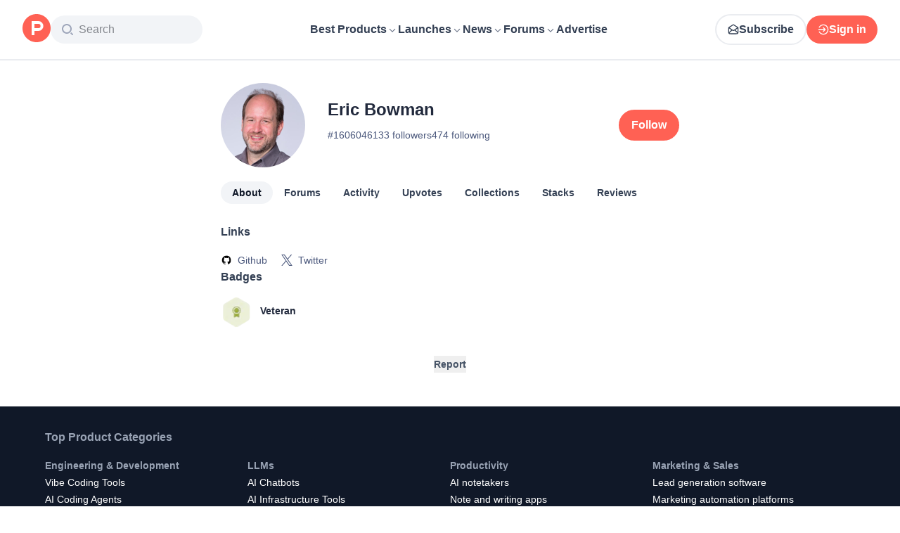

--- FILE ---
content_type: application/javascript; charset=UTF-8
request_url: https://www.producthunt.com/_next/static/chunks/325c0742c74b84c4.js
body_size: 9737
content:
;!function(){try { var e="undefined"!=typeof globalThis?globalThis:"undefined"!=typeof global?global:"undefined"!=typeof window?window:"undefined"!=typeof self?self:{},n=(new e.Error).stack;n&&((e._debugIds|| (e._debugIds={}))[n]="43d78c2c-818d-d2cc-16a7-92b4664fcf3f")}catch(e){}}();
(globalThis.TURBOPACK||(globalThis.TURBOPACK=[])).push(["object"==typeof document?document.currentScript:void 0,904445,e=>{"use strict";let i={kind:"Document",definitions:[{kind:"OperationDefinition",operation:"query",name:{kind:"Name",value:"Context"},selectionSet:{kind:"SelectionSet",selections:[{kind:"Field",name:{kind:"Name",value:"viewer"},selectionSet:{kind:"SelectionSet",selections:[{kind:"FragmentSpread",name:{kind:"Name",value:"UseCurrentUserFragment"}}]}}]}},{kind:"FragmentDefinition",name:{kind:"Name",value:"ViewerNoticeFragment"},typeCondition:{kind:"NamedType",name:{kind:"Name",value:"Notice"}},selectionSet:{kind:"SelectionSet",selections:[{kind:"Field",name:{kind:"Name",value:"type"}},{kind:"Field",name:{kind:"Name",value:"invite"},selectionSet:{kind:"SelectionSet",selections:[{kind:"Field",name:{kind:"Name",value:"id"}},{kind:"Field",name:{kind:"Name",value:"product"},selectionSet:{kind:"SelectionSet",selections:[{kind:"Field",name:{kind:"Name",value:"id"}},{kind:"Field",name:{kind:"Name",value:"slug"}}]}}]}},{kind:"Field",name:{kind:"Name",value:"makerSuggestion"},selectionSet:{kind:"SelectionSet",selections:[{kind:"Field",name:{kind:"Name",value:"id"}},{kind:"Field",name:{kind:"Name",value:"post"},selectionSet:{kind:"SelectionSet",selections:[{kind:"Field",name:{kind:"Name",value:"id"}},{kind:"Field",name:{kind:"Name",value:"slug"}}]}}]}},{kind:"Field",name:{kind:"Name",value:"dismissable"},selectionSet:{kind:"SelectionSet",selections:[{kind:"Field",name:{kind:"Name",value:"id"}},{kind:"Field",name:{kind:"Name",value:"isDismissed"}},{kind:"Field",name:{kind:"Name",value:"dismissableKey"}},{kind:"Field",name:{kind:"Name",value:"dismissableGroup"}}]}}]}},{kind:"FragmentDefinition",name:{kind:"Name",value:"UserImage"},typeCondition:{kind:"NamedType",name:{kind:"Name",value:"User"}},selectionSet:{kind:"SelectionSet",selections:[{kind:"Field",name:{kind:"Name",value:"id"}},{kind:"Field",name:{kind:"Name",value:"name"}},{kind:"Field",name:{kind:"Name",value:"username"}},{kind:"Field",name:{kind:"Name",value:"avatarUrl"}}]}},{kind:"FragmentDefinition",name:{kind:"Name",value:"FollowAuthor"},typeCondition:{kind:"NamedType",name:{kind:"Name",value:"User"}},selectionSet:{kind:"SelectionSet",selections:[{kind:"Field",name:{kind:"Name",value:"id"}},{kind:"Field",name:{kind:"Name",value:"isFollowed"}},{kind:"FragmentSpread",name:{kind:"Name",value:"UserImage"}}]}},{kind:"FragmentDefinition",name:{kind:"Name",value:"ProductThumbnailFragment"},typeCondition:{kind:"NamedType",name:{kind:"Name",value:"Product"}},selectionSet:{kind:"SelectionSet",selections:[{kind:"Field",name:{kind:"Name",value:"id"}},{kind:"Field",name:{kind:"Name",value:"name"}},{kind:"Field",name:{kind:"Name",value:"logoUuid"}},{kind:"Field",name:{kind:"Name",value:"isNoLongerOnline"}}]}},{kind:"FragmentDefinition",name:{kind:"Name",value:"FollowSubject"},typeCondition:{kind:"NamedType",name:{kind:"Name",value:"Subscribable"}},selectionSet:{kind:"SelectionSet",selections:[{kind:"Field",name:{kind:"Name",value:"id"}},{kind:"Field",name:{kind:"Name",value:"isSubscribed"}},{kind:"InlineFragment",typeCondition:{kind:"NamedType",name:{kind:"Name",value:"Product"}},selectionSet:{kind:"SelectionSet",selections:[{kind:"Field",name:{kind:"Name",value:"id"}},{kind:"Field",name:{kind:"Name",value:"slug"}},{kind:"FragmentSpread",name:{kind:"Name",value:"ProductThumbnailFragment"}}]}}]}},{kind:"FragmentDefinition",name:{kind:"Name",value:"FollowAuthorAndSubjectPrimaryForum"},typeCondition:{kind:"NamedType",name:{kind:"Name",value:"DiscussionForumSubjectInterface"}},selectionSet:{kind:"SelectionSet",selections:[{kind:"Field",name:{kind:"Name",value:"id"}},{kind:"InlineFragment",typeCondition:{kind:"NamedType",name:{kind:"Name",value:"Product"}},selectionSet:{kind:"SelectionSet",selections:[{kind:"FragmentSpread",name:{kind:"Name",value:"FollowSubject"}}]}}]}},{kind:"FragmentDefinition",name:{kind:"Name",value:"FollowAuthorAndSubject"},typeCondition:{kind:"NamedType",name:{kind:"Name",value:"Commentable"}},selectionSet:{kind:"SelectionSet",selections:[{kind:"Field",name:{kind:"Name",value:"id"}},{kind:"InlineFragment",typeCondition:{kind:"NamedType",name:{kind:"Name",value:"AnthologiesStory"}},selectionSet:{kind:"SelectionSet",selections:[{kind:"Field",name:{kind:"Name",value:"author"},selectionSet:{kind:"SelectionSet",selections:[{kind:"FragmentSpread",name:{kind:"Name",value:"FollowAuthor"}}]}}]}},{kind:"InlineFragment",typeCondition:{kind:"NamedType",name:{kind:"Name",value:"DetailedReview"}},selectionSet:{kind:"SelectionSet",selections:[{kind:"Field",name:{kind:"Name",value:"user"},selectionSet:{kind:"SelectionSet",selections:[{kind:"Field",name:{kind:"Name",value:"id"}},{kind:"FragmentSpread",name:{kind:"Name",value:"FollowAuthor"}}]}},{kind:"Field",alias:{kind:"Name",value:"followProduct"},name:{kind:"Name",value:"product"},selectionSet:{kind:"SelectionSet",selections:[{kind:"FragmentSpread",name:{kind:"Name",value:"FollowSubject"}}]}}]}},{kind:"InlineFragment",typeCondition:{kind:"NamedType",name:{kind:"Name",value:"Post"}},selectionSet:{kind:"SelectionSet",selections:[{kind:"Field",name:{kind:"Name",value:"user"},selectionSet:{kind:"SelectionSet",selections:[{kind:"Field",name:{kind:"Name",value:"id"}},{kind:"FragmentSpread",name:{kind:"Name",value:"FollowAuthor"}}]}},{kind:"Field",name:{kind:"Name",value:"product"},selectionSet:{kind:"SelectionSet",selections:[{kind:"Field",name:{kind:"Name",value:"id"}},{kind:"FragmentSpread",name:{kind:"Name",value:"FollowSubject"}}]}}]}},{kind:"InlineFragment",typeCondition:{kind:"NamedType",name:{kind:"Name",value:"DiscussionThread"}},selectionSet:{kind:"SelectionSet",selections:[{kind:"Field",name:{kind:"Name",value:"user"},selectionSet:{kind:"SelectionSet",selections:[{kind:"Field",name:{kind:"Name",value:"id"}},{kind:"FragmentSpread",name:{kind:"Name",value:"FollowAuthor"}}]}},{kind:"Field",name:{kind:"Name",value:"primaryForum"},selectionSet:{kind:"SelectionSet",selections:[{kind:"Field",name:{kind:"Name",value:"id"}},{kind:"Field",name:{kind:"Name",value:"subject"},selectionSet:{kind:"SelectionSet",selections:[{kind:"FragmentSpread",name:{kind:"Name",value:"FollowAuthorAndSubjectPrimaryForum"}}]}}]}}]}}]}},{kind:"FragmentDefinition",name:{kind:"Name",value:"LaunchTipsFragment"},typeCondition:{kind:"NamedType",name:{kind:"Name",value:"Post"}},selectionSet:{kind:"SelectionSet",selections:[{kind:"Field",name:{kind:"Name",value:"id"}},{kind:"Field",name:{kind:"Name",value:"canComment"}},{kind:"Field",name:{kind:"Name",value:"commentsCount"}},{kind:"Field",name:{kind:"Name",value:"featuredAt"}},{kind:"Field",name:{kind:"Name",value:"makerInviteUrl"}},{kind:"Field",name:{kind:"Name",value:"name"}},{kind:"Field",name:{kind:"Name",value:"url"}},{kind:"Field",name:{kind:"Name",value:"slug"}},{kind:"Field",name:{kind:"Name",value:"product"},selectionSet:{kind:"SelectionSet",selections:[{kind:"Field",name:{kind:"Name",value:"id"}},{kind:"Field",name:{kind:"Name",value:"slug"}}]}},{kind:"Field",name:{kind:"Name",value:"createdAt"}},{kind:"Field",name:{kind:"Name",value:"isMaker"}},{kind:"Field",name:{kind:"Name",value:"isHunter"}},{kind:"Field",name:{kind:"Name",value:"launchState"}},{kind:"FragmentSpread",name:{kind:"Name",value:"FollowAuthorAndSubject"}},{kind:"Field",name:{kind:"Name",value:"detailedReviews"},selectionSet:{kind:"SelectionSet",selections:[{kind:"Field",name:{kind:"Name",value:"id"}}]}}]}},{kind:"FragmentDefinition",name:{kind:"Name",value:"UseCurrentUserFragment"},typeCondition:{kind:"NamedType",name:{kind:"Name",value:"Viewer"}},selectionSet:{kind:"SelectionSet",selections:[{kind:"Field",name:{kind:"Name",value:"email"}},{kind:"Field",name:{kind:"Name",value:"emailVerified"}},{kind:"Field",name:{kind:"Name",value:"isImpersonated"}},{kind:"Field",name:{kind:"Name",value:"analyticsIdentifyJson"}},{kind:"Field",name:{kind:"Name",value:"showCookiePolicy"}},{kind:"Field",name:{kind:"Name",value:"canLoadTrackingScripts"}},{kind:"Field",name:{kind:"Name",value:"showCommentWarning"}},{kind:"Field",name:{kind:"Name",value:"showProfileWarning"}},{kind:"Field",name:{kind:"Name",value:"showCaptcha"}},{kind:"Field",name:{kind:"Name",value:"showPhoneVerification"}},{kind:"Field",name:{kind:"Name",value:"isAdmin"}},{kind:"Field",name:{kind:"Name",value:"isDeputy"}},{kind:"Field",name:{kind:"Name",value:"isLoggedIn"}},{kind:"Field",name:{kind:"Name",value:"features"}},{kind:"Field",name:{kind:"Name",value:"identityStatus"}},{kind:"Field",name:{kind:"Name",value:"notice"},selectionSet:{kind:"SelectionSet",selections:[{kind:"FragmentSpread",name:{kind:"Name",value:"ViewerNoticeFragment"}}]}},{kind:"Field",name:{kind:"Name",value:"otpRequiredFrom"}},{kind:"Field",name:{kind:"Name",value:"user"},selectionSet:{kind:"SelectionSet",selections:[{kind:"Field",name:{kind:"Name",value:"id"}},{kind:"Field",name:{kind:"Name",value:"avatarUrl"}},{kind:"Field",name:{kind:"Name",value:"defaultFollowWhenCommenting"}},{kind:"Field",name:{kind:"Name",value:"isMaker"}},{kind:"Field",name:{kind:"Name",value:"isHunter"}},{kind:"Field",name:{kind:"Name",value:"name"}},{kind:"Field",name:{kind:"Name",value:"username"}},{kind:"Field",name:{kind:"Name",value:"isAccountVerified"}}]}},{kind:"Field",name:{kind:"Name",value:"visitStreak"},selectionSet:{kind:"SelectionSet",selections:[{kind:"Field",name:{kind:"Name",value:"id"}},{kind:"Field",name:{kind:"Name",value:"emoji"}},{kind:"Field",name:{kind:"Name",value:"duration"}}]}},{kind:"Field",name:{kind:"Name",value:"recentLaunch"},selectionSet:{kind:"SelectionSet",selections:[{kind:"Field",name:{kind:"Name",value:"id"}},{kind:"Field",name:{kind:"Name",value:"scheduledAt"}},{kind:"FragmentSpread",name:{kind:"Name",value:"LaunchTipsFragment"}}]}},{kind:"Field",name:{kind:"Name",value:"intercomUserHash"}},{kind:"Field",name:{kind:"Name",value:"ifVisitedFromMobile"}},{kind:"Field",name:{kind:"Name",value:"newsletterSettings"},selectionSet:{kind:"SelectionSet",selections:[{kind:"Field",name:{kind:"Name",value:"hasNewsletterSubscription"}}]}},{kind:"Field",name:{kind:"Name",value:"notificationsUnreadCount"}}]}}]};e.s(["ContextDocument",0,i])},540059,e=>{"use strict";let i=()=>Object.create(null),{forEach:n,slice:t}=Array.prototype,{hasOwnProperty:a}=Object.prototype;class d{constructor(e=!0,n=i){this.weakness=e,this.makeData=n}lookup(){return this.lookupArray(arguments)}lookupArray(e){let i=this;return n.call(e,e=>i=i.getChildTrie(e)),a.call(i,"data")?i.data:i.data=this.makeData(t.call(e))}peek(){return this.peekArray(arguments)}peekArray(e){let i=this;for(let n=0,t=e.length;i&&n<t;++n){let t=i.mapFor(e[n],!1);i=t&&t.get(e[n])}return i&&i.data}remove(){return this.removeArray(arguments)}removeArray(e){let i;if(e.length){let n=e[0],a=this.mapFor(n,!1),d=a&&a.get(n);d&&(i=d.removeArray(t.call(e,1)),d.data||d.weak||d.strong&&d.strong.size||a.delete(n))}else i=this.data,delete this.data;return i}getChildTrie(e){let i=this.mapFor(e,!0),n=i.get(e);return n||i.set(e,n=new d(this.weakness,this.makeData)),n}mapFor(e,i){return this.weakness&&function(e){switch(typeof e){case"object":if(null===e)break;case"function":return!0}return!1}(e)?this.weak||(i?this.weak=new WeakMap:void 0):this.strong||(i?this.strong=new Map:void 0)}}e.s(["Trie",()=>d])},431888,646467,927490,e=>{"use strict";var i=e.i(540059),n=e.i(975625),t=e.i(290571),a=e.i(869981);function d(e){var i=Promise.resolve(e);return i.status="fulfilled",i.value=e,i}function r(e){var i=Promise.reject(e);return i.catch(function(){}),i.status="rejected",i.reason=e,i}function o(e){return"status"in e||(e.status="pending",e.then(function(i){"pending"===e.status&&(e.status="fulfilled",e.value=i)},function(i){"pending"===e.status&&(e.status="rejected",e.reason=i)})),e}e.s(["createFulfilledPromise",()=>d,"createRejectedPromise",()=>r,"wrapPromiseWithState",()=>o],646467);var l=e.i(687081),s=Symbol.for("apollo.internal.queryRef"),u=Symbol.for("apollo.internal.refPromise");function m(e){var i,n=((i={toPromise:function(){return k(n).then(function(){return n})}})[s]=e,i[u]=e.promise,i);return n}function c(e){(0,l.invariant)(!e||s in e,69)}function k(e){var i=e[s];return"fulfilled"===i.promise.status?i.promise:e[u]}function p(e){return e[s]}function v(e,i){e[u]=i}var S=["canonizeResults","context","errorPolicy","fetchPolicy","refetchWritePolicy","returnPartialData"],h=function(){function e(e,i){var n=this;this.key={},this.listeners=new Set,this.references=0,this.softReferences=0,this.handleNext=this.handleNext.bind(this),this.handleError=this.handleError.bind(this),this.dispose=this.dispose.bind(this),this.observable=e,i.onDispose&&(this.onDispose=i.onDispose),this.setResult(),this.subscribeToQuery();var t=function(){var e;n.references||(n.autoDisposeTimeoutId=setTimeout(n.dispose,null!=(e=i.autoDisposeTimeoutMs)?e:3e4))};this.promise.then(t,t)}return Object.defineProperty(e.prototype,"disposed",{get:function(){return this.subscription.closed},enumerable:!1,configurable:!0}),Object.defineProperty(e.prototype,"watchQueryOptions",{get:function(){return this.observable.options},enumerable:!1,configurable:!0}),e.prototype.reinitialize=function(){var e=this.observable,i=this.watchQueryOptions.fetchPolicy,n="no-cache"===i||"standby"===i;try{if(n?e.silentSetOptions({fetchPolicy:"standby"}):(e.resetLastResults(),e.silentSetOptions({fetchPolicy:"cache-first"})),this.subscribeToQuery(),n)return;e.resetDiff(),this.setResult()}finally{e.silentSetOptions({fetchPolicy:i})}},e.prototype.retain=function(){var e=this;this.references++,clearTimeout(this.autoDisposeTimeoutId);var i=!1;return function(){i||(i=!0,e.references--,setTimeout(function(){e.references||e.dispose()}))}},e.prototype.softRetain=function(){var e=this;this.softReferences++;var i=!1;return function(){i||(i=!0,e.softReferences--,setTimeout(function(){e.softReferences||e.references||e.dispose()}))}},e.prototype.didChangeOptions=function(e){var i=this;return S.some(function(n){return n in e&&!(0,a.equal)(i.watchQueryOptions[n],e[n])})},e.prototype.applyOptions=function(e){var i=this.watchQueryOptions,n=i.fetchPolicy,a=i.canonizeResults;return"standby"===n&&n!==e.fetchPolicy?this.initiateFetch(this.observable.reobserve(e)):(this.observable.silentSetOptions(e),a!==e.canonizeResults&&(this.result=(0,t.__assign)((0,t.__assign)({},this.result),this.observable.getCurrentResult()),this.promise=d(this.result))),this.promise},e.prototype.listen=function(e){var i=this;return this.listeners.add(e),function(){i.listeners.delete(e)}},e.prototype.refetch=function(e){return this.initiateFetch(this.observable.refetch(e))},e.prototype.fetchMore=function(e){return this.initiateFetch(this.observable.fetchMore(e))},e.prototype.dispose=function(){this.subscription.unsubscribe(),this.onDispose()},e.prototype.onDispose=function(){},e.prototype.handleNext=function(e){var i;if("pending"===this.promise.status)void 0===e.data&&(e.data=this.result.data),this.result=e,null==(i=this.resolve)||i.call(this,e);else{if(e.data===this.result.data&&e.networkStatus===this.result.networkStatus)return;void 0===e.data&&(e.data=this.result.data),this.result=e,this.promise=d(e),this.deliver(this.promise)}},e.prototype.handleError=function(e){var i;this.subscription.unsubscribe(),this.subscription=this.observable.resubscribeAfterError(this.handleNext,this.handleError),"pending"===this.promise.status?null==(i=this.reject)||i.call(this,e):(this.promise=r(e),this.deliver(this.promise))},e.prototype.deliver=function(e){this.listeners.forEach(function(i){return i(e)})},e.prototype.initiateFetch=function(e){var i=this;return this.promise=this.createPendingPromise(),this.promise.catch(function(){}),e.then(function(){setTimeout(function(){var e;"pending"===i.promise.status&&(i.result=i.observable.getCurrentResult(),null==(e=i.resolve)||e.call(i,i.result))})}).catch(function(e){var n;return null==(n=i.reject)?void 0:n.call(i,e)}),e},e.prototype.subscribeToQuery=function(){var e=this;this.subscription=this.observable.filter(function(i){return!(0,a.equal)(i.data,{})&&!(0,a.equal)(i,e.result)}).subscribe(this.handleNext,this.handleError)},e.prototype.setResult=function(){var e=this.observable.getCurrentResult(!1);(0,a.equal)(e,this.result)||(this.result=e,this.promise=e.data&&(!e.partial||this.watchQueryOptions.returnPartialData)?d(e):this.createPendingPromise())},e.prototype.createPendingPromise=function(){var e=this;return o(new Promise(function(i,n){e.resolve=i,e.reject=n}))},e}();e.s(["InternalQueryReference",()=>h,"assertWrappedQueryRef",()=>c,"getWrappedPromise",()=>k,"unwrapQueryRef",()=>p,"updateWrappedQueryRef",()=>v,"wrapQueryRef",()=>m],927490);var N=function(){function e(e,i,n){var t=this;this.key={},this.listeners=new Set,this.references=0,this.dispose=this.dispose.bind(this),this.handleNext=this.handleNext.bind(this),this.handleError=this.handleError.bind(this),this.observable=e.watchFragment(i),n.onDispose&&(this.onDispose=n.onDispose);var a=this.getDiff(e,i),r=function(){var e;t.references||(t.autoDisposeTimeoutId=setTimeout(t.dispose,null!=(e=n.autoDisposeTimeoutMs)?e:3e4))};this.promise=a.complete?d(a.result):this.createPendingPromise(),this.subscribeToFragment(),this.promise.then(r,r)}return e.prototype.listen=function(e){var i=this;return this.listeners.add(e),function(){i.listeners.delete(e)}},e.prototype.retain=function(){var e=this;this.references++,clearTimeout(this.autoDisposeTimeoutId);var i=!1;return function(){i||(i=!0,e.references--,setTimeout(function(){e.references||e.dispose()}))}},e.prototype.dispose=function(){this.subscription.unsubscribe(),this.onDispose()},e.prototype.onDispose=function(){},e.prototype.subscribeToFragment=function(){this.subscription=this.observable.subscribe(this.handleNext.bind(this),this.handleError.bind(this))},e.prototype.handleNext=function(e){var i;switch(this.promise.status){case"pending":if(e.complete)return null==(i=this.resolve)?void 0:i.call(this,e.data);this.deliver(this.promise);break;case"fulfilled":if((0,a.equal)(this.promise.value,e.data))return;this.promise=e.complete?d(e.data):this.createPendingPromise(),this.deliver(this.promise)}},e.prototype.handleError=function(e){var i;null==(i=this.reject)||i.call(this,e)},e.prototype.deliver=function(e){this.listeners.forEach(function(i){return i(e)})},e.prototype.createPendingPromise=function(){var e=this;return o(new Promise(function(i,n){e.resolve=i,e.reject=n}))},e.prototype.getDiff=function(e,i){var n=e.cache,a=i.from,d=i.fragment,r=i.fragmentName,o=n.diff((0,t.__assign)((0,t.__assign)({},i),{query:n.getFragmentDoc(d,r),returnPartialData:!0,id:a,optimistic:!0}));return(0,t.__assign)((0,t.__assign)({},o),{result:e.queryManager.maskFragment({fragment:d,fragmentName:r,data:o.result})})},e}(),F=function(){function e(e){void 0===e&&(e=Object.create(null)),this.queryRefs=new i.Trie(n.canUseWeakMap),this.fragmentRefs=new i.Trie(n.canUseWeakMap),this.options=e}return e.prototype.getQueryRef=function(e,i){var n=this.queryRefs.lookupArray(e);return n.current||(n.current=new h(i(),{autoDisposeTimeoutMs:this.options.autoDisposeTimeoutMs,onDispose:function(){delete n.current}})),n.current},e.prototype.getFragmentRef=function(e,i,n){var t=this.fragmentRefs.lookupArray(e);return t.current||(t.current=new N(i,n,{autoDisposeTimeoutMs:this.options.autoDisposeTimeoutMs,onDispose:function(){delete t.current}})),t.current},e.prototype.add=function(e,i){this.queryRefs.lookupArray(e).current=i},e}(),f=Symbol.for("apollo.suspenseCache");function g(e){var i;return e[f]||(e[f]=new F(null==(i=e.defaultOptions.react)?void 0:i.suspense)),e[f]}e.s(["getSuspenseCache",()=>g],431888)},675714,e=>{"use strict";var i=e.i(879873),n=e.i(869981);function t(e,t){var a=i.useRef(void 0);return a.current&&(0,n.equal)(a.current.deps,t)||(a.current={value:e(),deps:t}),a.current.value}e.s(["useDeepMemo",()=>t])},391928,e=>{"use strict";var i=e.i(646467),n=e.i(879873).use||function(e){var n=(0,i.wrapPromiseWithState)(e);switch(n.status){case"pending":throw n;case"rejected":throw n.reason;case"fulfilled":return n.value}};e.s(["__use",()=>n])},769105,e=>{"use strict";var i=Symbol.for("apollo.skipToken");e.s(["skipToken",()=>i])},28016,e=>{"use strict";var i=e.i(290571),n=e.i(879873);e.i(171258);var t=e.i(687081),a=e.i(521110),d=e.i(107799),r=e.i(645938),o=e.i(276320),l=e.i(21948),s=e.i(391928),u=e.i(675714),m=e.i(479032),c=e.i(431888),k=e.i(832515),p=e.i(769105);function v(e,i){return void 0===i&&(i=Object.create(null)),(0,m.wrapHook)("useSuspenseQuery",S,(0,o.useApolloClient)("object"==typeof i?i.client:void 0))(e,i)}function S(e,t){var a=(0,o.useApolloClient)(t.client),r=(0,c.getSuspenseCache)(a),l=N({client:a,query:e,options:t}),u=l.fetchPolicy,m=l.variables,p=t.queryKey,v=(0,i.__spreadArray)([e,(0,k.canonicalStringify)(m)],[].concat(void 0===p?[]:p),!0),S=r.getQueryRef(v,function(){return a.watchQuery(l)}),F=n.useState([S.key,S.promise]),f=F[0],g=F[1];f[0]!==S.key&&(f[0]=S.key,f[1]=S.promise);var y=f[1];S.didChangeOptions(l)&&(f[1]=y=S.applyOptions(l)),n.useEffect(function(){var e=S.retain(),i=S.listen(function(e){g([S.key,e])});return function(){i(),e()}},[S]);var T=n.useMemo(function(){var e=h(S.result);return{loading:!1,data:S.result.data,networkStatus:e?d.NetworkStatus.error:d.NetworkStatus.ready,error:e}},[S.result]),E="standby"===u?T:(0,s.__use)(y),_=n.useCallback(function(e){var i=S.fetchMore(e);return g([S.key,S.promise]),i},[S]),w=n.useCallback(function(e){var i=S.refetch(e);return g([S.key,S.promise]),i},[S]),b=S.observable.subscribeToMore;return n.useMemo(function(){return{client:a,data:E.data,error:h(E),networkStatus:E.networkStatus,fetchMore:_,refetch:w,subscribeToMore:b}},[a,_,w,E,b])}function h(e){return(0,r.isNonEmptyArray)(e.errors)?new a.ApolloError({graphQLErrors:e.errors}):e.error}function N(e){var n=e.client,a=e.query,d=e.options;return(0,u.useDeepMemo)(function(){if(d===p.skipToken)return{query:a,fetchPolicy:"standby"};var e,r,o,s,u,m,c,k=d.fetchPolicy||(null==(c=n.defaultOptions.watchQuery)?void 0:c.fetchPolicy)||"cache-first",v=(0,i.__assign)((0,i.__assign)({},d),{fetchPolicy:k,query:a,notifyOnNetworkStatusChange:!1,nextFetchPolicy:void 0});return!1!==globalThis.__DEV__&&(s=v.query,u=v.fetchPolicy,m=v.returnPartialData,(0,l.verifyDocumentType)(s,l.DocumentType.Query),void 0===(e=u)&&(e="cache-first"),(0,t.invariant)(["cache-first","network-only","no-cache","cache-and-network"].includes(e),66,e),r=u,o=m,"no-cache"===r&&o&&!1!==globalThis.__DEV__&&t.invariant.warn(67)),d.skip&&(v.fetchPolicy="standby"),v},[n,d,a])}e.s(["toApolloError",()=>h,"useSuspenseQuery",()=>v,"useWatchQueryOptions",()=>N])},415511,e=>{"use strict";var i=e.i(290571),n=e.i(419983),t=Object.prototype.hasOwnProperty;function a(){for(var e=[],i=0;i<arguments.length;i++)e[i]=arguments[i];return d(e)}function d(e){var i=e[0]||{},n=e.length;if(n>1)for(var t=new o,a=1;a<n;++a)i=t.merge(i,e[a]);return i}var r=function(e,i,n){return this.merge(e[n],i[n])},o=function(){function e(e){void 0===e&&(e=r),this.reconciler=e,this.isObject=n.isNonNullObject,this.pastCopies=new Set}return e.prototype.merge=function(e,a){for(var d=this,r=[],o=2;o<arguments.length;o++)r[o-2]=arguments[o];return(0,n.isNonNullObject)(a)&&(0,n.isNonNullObject)(e)?(Object.keys(a).forEach(function(n){if(t.call(e,n)){var o=e[n];if(a[n]!==o){var l=d.reconciler.apply(d,(0,i.__spreadArray)([e,a,n],r,!1));l!==o&&((e=d.shallowCopyForMerge(e))[n]=l)}}else(e=d.shallowCopyForMerge(e))[n]=a[n]}),e):a},e.prototype.shallowCopyForMerge=function(e){return(0,n.isNonNullObject)(e)&&!this.pastCopies.has(e)&&(e=Array.isArray(e)?e.slice(0):(0,i.__assign)({__proto__:Object.getPrototypeOf(e)},e),this.pastCopies.add(e)),e},e}();e.s(["DeepMerger",()=>o,"mergeDeep",()=>a,"mergeDeepArray",()=>d])},581067,e=>{"use strict";var i,n,t,a,d,r,o,l,s,u,m,c,k,p,v,S,h,N,F,f,g,y,T,E,_,w,b,D,A,P,R,I,C,O,L,U,M,j,V,G,W,Q,B,q,x,H,K,Y,z,J,X,Z,$,ee,ei,en,et,ea,ed,er,eo,el,es=((i={}).Channel="Channel",i.Ghost="Ghost",i.Target="Target",i),eu=((n={}).approved="approved",n.pending="pending",n.rejected="rejected",n),em=((t={}).GoldenKittyAwardBadge="GoldenKittyAwardBadge",t.NewsletterPostBadge="NewsletterPostBadge",t.OrbitAwardBadge="OrbitAwardBadge",t.TopLaunchBadge="TopLaunchBadge",t.TopPostBadge="TopPostBadge",t.TopPostTopicBadge="TopPostTopicBadge",t.TopProductBadge="TopProductBadge",t),ec=((a={}).best_rated="best_rated",a.experiment="experiment",a.highest_rated="highest_rated",a.most_followed="most_followed",a.most_recent="most_recent",a.recent_launches="recent_launches",a.top_free="top_free",a.trending="trending",a),ek=((d={}).approved="approved",d.hidden="hidden",d.pending_hidden="pending_hidden",d.pending_visible="pending_visible",d.rejected="rejected",d),ep=((r={}).Authentic="Authentic",r.Inauthentic="Inauthentic",r),ev=((o={}).DATE="DATE",o.VOTES="VOTES",o),eS=((l={}).HighQuality="HighQuality",l.LowQuality="LowQuality",l.Neutral="Neutral",l),eh=((s={}).NotSpam="NotSpam",s.Spam="Spam",s),eN=((u={}).all="all",u.founder="founder",u.personal="personal",u),eF=((m={}).all="all",m.founder="founder",m.personal="personal",m),ef=((c={}).customers="customers",c.highest_rated="highest_rated",c.informative="informative",c.latest_launch="latest_launch",c.lowest_rated="lowest_rated",c.newest="newest",c.oldest="oldest",c),eg=((k={}).DEFAULT="DEFAULT",k.PUBLIC="PUBLIC",k),ey=((p={}).experiment="experiment",p.featured="featured",p.new="new",p.popular="popular",p.trending="trending",p),eT=((v={}).all="all",v.month="month",v.now="now",v.week="week",v.year="year",v),eE=((S={}).experiment="experiment",S.featured="featured",S.new="new",S.popular="popular",S.recent="recent",S.trending="trending",S),e_=((h={}).all="all",h.month="month",h.now="now",h.week="week",h.year="year",h),ew=((N={}).approved="approved",N.pending="pending",N.rejected="rejected",N),eb=((F={}).ai_generated="ai_generated",F.automated="automated",F.dead_content="dead_content",F.duplicate="duplicate",F.harmful="harmful",F.incomplete="incomplete",F.self_promotion="self_promotion",F.spam="spam",F),eD=((f={}).HighQuality="HighQuality",f.LowQuality="LowQuality",f.Neutral="Neutral",f.Spam="Spam",f),eA=((g={}).ABUSER="ABUSER",g.CONTRIBUTOR="CONTRIBUTOR",g.NEUTRAL="NEUTRAL",g.POSITIVE="POSITIVE",g.SPAMMER="SPAMMER",g.STANDOUT="STANDOUT",g.SUPPORTER="SUPPORTER",g.SUSPICIOUS="SUSPICIOUS",g),eP=((y={}).FULL="FULL",y.NONE="NONE",y.PARTIAL="PARTIAL",y),eR=((T={}).BALLOON="BALLOON",T.BRONZE="BRONZE",T.GOLD="GOLD",T.PLAIN="PLAIN",T.SILVER="SILVER",T),eI=((E={}).all_time="all_time",E.month="month",E.year="year",E),eC=((_={}).accepted="accepted",_.expired="expired",_.pending="pending",_.rejected="rejected",_),eO=((w={}).Product="Product",w.User="User",w),eL=((b={}).THREAD_PENDING="THREAD_PENDING",b.TODAY_FEATURED_POST_PENDING="TODAY_FEATURED_POST_PENDING",b),eU=((D={}).BEST_FIRST="BEST_FIRST",D.GRADE_BEST_FIRST="GRADE_BEST_FIRST",D.GRADE_WORST_FIRST="GRADE_WORST_FIRST",D.NEWEST_FIRST="NEWEST_FIRST",D.OLDEST_FIRST="OLDEST_FIRST",D.WORST_FIRST="WORST_FIRST",D),eM=((A={}).HIGH_QUALITY="HIGH_QUALITY",A.LOW_QUALITY="LOW_QUALITY",A.NEUTRAL="NEUTRAL",A.SPAM="SPAM",A),ej=((P={}).ALL="ALL",P.APPROVED="APPROVED",P.PRODUCTS_NO_FEATURED_POSTS="PRODUCTS_NO_FEATURED_POSTS",P.PRODUCTS_WITH_FEATURED_POSTS="PRODUCTS_WITH_FEATURED_POSTS",P.REJECTED="REJECTED",P.REVIEWED="REVIEWED",P),eV=((R={}).DEFAULT="DEFAULT",R.GRADE_BEST_FIRST="GRADE_BEST_FIRST",R.GRADE_WORST_FIRST="GRADE_WORST_FIRST",R.REVIEW_DATE_ASC="REVIEW_DATE_ASC",R.REVIEW_DATE_DESC="REVIEW_DATE_DESC",R),eG=((I={}).frequent="frequent",I.latest="latest",I),eW=((C={}).Comment="Comment",C.DetailedReview="DetailedReview",C.DiscussionThread="DiscussionThread",C.Post="Post",C.PostsHunterInvite="PostsHunterInvite",C.Product="Product",C.TeamInvite="TeamInvite",C.TeamRequest="TeamRequest",C.User="User",C),eQ=((O={}).BEST_FIRST="BEST_FIRST",O.CREDIBLE_VOTES="CREDIBLE_VOTES",O.MODERATION_MESSAGE_COUNT="MODERATION_MESSAGE_COUNT",O.NEWEST="NEWEST",O.OLDEST="OLDEST",O.RANKING="RANKING",O.WORST_FIRST="WORST_FIRST",O),eB=((L={}).daily="daily",L.weekly="weekly",L),eq=((U={}).email_missing="email_missing",U.email_verification_pending="email_verification_pending",U.new_post_invite_accepted="new_post_invite_accepted",U.new_team_invite_accepted="new_team_invite_accepted",U.otp_setup_pending="otp_setup_pending",U.signup_onboarding_pending="signup_onboarding_pending",U),ex=((M={}).accepted="accepted",M.expired="expired",M.pending="pending",M.rejected="rejected",M.trashed="trashed",M),eH=((j={}).featured="featured",j.live="live",j.scheduled="scheduled",j.trashed="trashed",j.unscheduled="unscheduled",j),eK=((V={}).DAILY_RANK="DAILY_RANK",V.MONTHLY_RANK="MONTHLY_RANK",V.SCORE="SCORE",V.VOTES="VOTES",V.WEEKLY_RANK="WEEKLY_RANK",V.YEARLY_RANK="YEARLY_RANK",V),eY=((G={}).display="display",G.exclude="exclude",G.include="include",G),ez=((W={}).highest_rated="highest_rated",W.most_relevant="most_relevant",W.recent_launches="recent_launches",W),eJ=((Q={}).addon="addon",Q.alternative="alternative",Q.related="related",Q),eX=((B={}).addon="addon",B.all="all",B.alternative="alternative",B.related="related",B),eZ=((q={}).ALTERNATIVES="ALTERNATIVES",q.EXPERIENCE="EXPERIENCE",q.NEGATIVE="NEGATIVE",q.POSITIVE="POSITIVE",q),e$=((x={}).AI="AI",x.ALL_TIME="ALL_TIME",x.DESIGN="DESIGN",x.ENG_AND_DEV="ENG_AND_DEV",x.MARKETING="MARKETING",x.PRODUCTIVITY="PRODUCTIVITY",x.TRENDING="TRENDING",x),e0=((H={}).free="free",H.free_options="free_options",H.payment_required="payment_required",H),e1=((K={}).followers="followers",K.rating="rating",K.recency="recency",K.votes="votes",K),e7=((Y={}).best_rated="best_rated",Y.discussions_sidebar="discussions_sidebar",Y.highest_rated="highest_rated",Y.most_followed="most_followed",Y.most_recent="most_recent",Y.most_recent_launch="most_recent_launch",Y.most_shoutouts="most_shoutouts",Y.no_order="no_order",Y.oldest="oldest",Y.posts_count="posts_count",Y),e8=((z={}).ALL="ALL",z.LISTED="LISTED",z.POSTED="POSTED",z.SCHEDULED="SCHEDULED",z.VISIBLE="VISIBLE",z),e6=((J={}).DATE="DATE",J.VOTES="VOTES",J),e9=((X={}).highest_rated="highest_rated",X.recent_launches="recent_launches",X),e4=((Z={}).Negative="Negative",Z.Positive="Positive",Z),e5=(($={}).HighQuality="HighQuality",$.LowQuality="LowQuality",$.Neutral="Neutral",$.Spam="Spam",$),e2=((ee={}).AnthologiesStory="AnthologiesStory",ee.Collection="Collection",ee.DiscussionThread="DiscussionThread",ee.Post="Post",ee.Product="Product",ee.ProductCategory="ProductCategory",ee.Topic="Topic",ee.User="User",ee),e3=((ei={}).review="review",ei),ie=((en={}).Comment="Comment",en.DetailedReview="DetailedReview",en.DiscussionThread="DiscussionThread",en.Post="Post",en.PostShoutout="PostShoutout",en.ProductAlternativeSuggestion="ProductAlternativeSuggestion",en.Review="Review",en.TeamRequest="TeamRequest",en.UserGrade="UserGrade",en.Vote="Vote",en),ii=((et={}).accepted="accepted",et.expired="expired",et.pending="pending",et.rejected="rejected",et),it=((ea={}).member="member",ea.owner="owner",ea),ia=((ed={}).active="active",ed.inactive="inactive",ed),id=((er={}).review="review",er),ir=((eo={}).DATE="DATE",eo.DATE_DESC="DATE_DESC",eo.DEFAULT="DEFAULT",eo.SCORE="SCORE",eo.VOTES="VOTES",eo),io=((el={}).all="all",el.featured="featured",el.posted="posted",el.scheduled="scheduled",el.unscheduled="unscheduled",el);e.s(["AdsSubjectEnum",()=>es,"ApprovalStatusEnum",()=>eu,"BadgesTypeEnum",()=>em,"CategoryProductsOrder",()=>ec,"CommentApprovalStatusEnum",()=>ek,"CommentAuthenticityGradeEnum",()=>ep,"CommentInboxOrder",()=>ev,"CommentQualityGradeEnum",()=>eS,"CommentSpamGradeEnum",()=>eh,"DetailedReviewProConTagsFilter",()=>eN,"DetailedReviewsFilter",()=>eF,"DetailedReviewsOrder",()=>ef,"DetailedReviewsVisibility",()=>eg,"DiscussionForumThreadOrderEnum",()=>ey,"DiscussionForumThreadWindowEnum",()=>eT,"DiscussionSearchOrderEnum",()=>eE,"DiscussionSearchWindowEnum",()=>e_,"DiscussionThreadStatusEnum",()=>ew,"FlagReasonEnum",()=>eb,"ForumThreadQualityGradeEnum",()=>eD,"Grade",()=>eA,"IdentityStatusEnum",()=>eP,"KarmaBadgeTypesEnum",()=>eR,"KittyCoinLeaderboardPeriod",()=>eI,"MakerSuggestionStatus",()=>eC,"MentionModel",()=>eO,"ModerationCommentsFilter",()=>eL,"ModerationCommentsOrder",()=>eU,"ModerationDetailedReviewsExcludedGrades",()=>eM,"ModerationDetailedReviewsFilter",()=>ej,"ModerationDetailedReviewsOrder",()=>eV,"ModerationFlagOrder",()=>eG,"ModerationFlagSubject",()=>eW,"ModerationPostOrder",()=>eQ,"NewsletterKind",()=>eB,"NoticeTypeEnum",()=>eq,"PostHunterInviteStatusEnum",()=>ex,"PostLaunchStateEnum",()=>eH,"PostsOrder",()=>eK,"ProductAlternativeRuleTypeEnum",()=>eY,"ProductAlternativesOrder",()=>ez,"ProductAssociationRelationshipEnum",()=>eJ,"ProductAssociationRelationshipFilterEnum",()=>eX,"ProductCategoryRelevantReviewSection",()=>eZ,"ProductDetailedReviewRanking",()=>e$,"ProductPricingTypeEnum",()=>e0,"ProductsAddonsOrder",()=>e1,"ProductsOrder",()=>e7,"ProductsPostsFilter",()=>e8,"ProductsPostsOrder",()=>e6,"ProductsSummaryOrder",()=>e9,"ReviewAiProConTagKind",()=>e4,"ReviewQualityGradeEnum",()=>e5,"SearchModel",()=>e2,"SlackNotificationSubjectTypeEnum",()=>e3,"SpamManualLogActivityEnum",()=>ie,"TeamInviteStatusEnum",()=>ii,"TeamMemberRoleEnum",()=>it,"TeamMemberStatusEnum",()=>ia,"TestSendSlackNotificationSubjectTypeEnum",()=>id,"ThreadOrder",()=>ir,"UserPostsFilter",()=>io])},263675,45747,e=>{"use strict";var i=e.i(290571),n=e.i(879873),t=e.i(415511),a=e.i(276320),d=e.i(161368),r=e.i(675714),o=e.i(479032),l=e.i(869981);function s(e){return(0,o.wrapHook)("useFragment",u,(0,a.useApolloClient)(e.client))(e)}function u(e){var t=(0,a.useApolloClient)(e.client),o=t.cache,s=e.from,u=(0,i.__rest)(e,["from"]),c=n.useMemo(function(){return"string"==typeof s?s:null===s?null:o.identify(s)},[o,s]),k=(0,r.useDeepMemo)(function(){return(0,i.__assign)((0,i.__assign)({},u),{from:c})},[u,c]),p=n.useMemo(function(){var e=k.fragment,n=k.fragmentName,a=k.from,d=k.optimistic;if(null===a)return{result:m({result:{},complete:!1})};var r=t.cache,o=r.diff((0,i.__assign)((0,i.__assign)({},k),{returnPartialData:!0,id:a,query:r.getFragmentDoc(e,n),optimistic:void 0===d||d}));return{result:m((0,i.__assign)((0,i.__assign)({},o),{result:t.queryManager.maskFragment({fragment:e,fragmentName:n,data:o.result})}))}},[t,k]),v=n.useCallback(function(){return p.result},[p]);return(0,d.useSyncExternalStore)(n.useCallback(function(e){var i=0,n=null===k.from?null:t.watchFragment(k).subscribe({next:function(n){(0,l.default)(n,p.result)||(p.result=n,clearTimeout(i),i=setTimeout(e))}});return function(){null==n||n.unsubscribe(),clearTimeout(i)}},[t,k,p]),v,v)}function m(e){var i={data:e.result,complete:!!e.complete};return e.missing&&(i.missing=(0,t.mergeDeepArray)(e.missing.map(function(e){return e.missing}))),i}e.s(["useFragment",()=>s],45747);var c=e.i(28016);let k={kind:"Document",definitions:[{kind:"FragmentDefinition",name:{kind:"Name",value:"UseCurrentUserFragment"},typeCondition:{kind:"NamedType",name:{kind:"Name",value:"Viewer"}},selectionSet:{kind:"SelectionSet",selections:[{kind:"Field",name:{kind:"Name",value:"email"}},{kind:"Field",name:{kind:"Name",value:"emailVerified"}},{kind:"Field",name:{kind:"Name",value:"isImpersonated"}},{kind:"Field",name:{kind:"Name",value:"analyticsIdentifyJson"}},{kind:"Field",name:{kind:"Name",value:"showCookiePolicy"}},{kind:"Field",name:{kind:"Name",value:"canLoadTrackingScripts"}},{kind:"Field",name:{kind:"Name",value:"showCommentWarning"}},{kind:"Field",name:{kind:"Name",value:"showProfileWarning"}},{kind:"Field",name:{kind:"Name",value:"showCaptcha"}},{kind:"Field",name:{kind:"Name",value:"showPhoneVerification"}},{kind:"Field",name:{kind:"Name",value:"isAdmin"}},{kind:"Field",name:{kind:"Name",value:"isDeputy"}},{kind:"Field",name:{kind:"Name",value:"isLoggedIn"}},{kind:"Field",name:{kind:"Name",value:"features"}},{kind:"Field",name:{kind:"Name",value:"identityStatus"}},{kind:"Field",name:{kind:"Name",value:"notice"},selectionSet:{kind:"SelectionSet",selections:[{kind:"FragmentSpread",name:{kind:"Name",value:"ViewerNoticeFragment"}}]}},{kind:"Field",name:{kind:"Name",value:"otpRequiredFrom"}},{kind:"Field",name:{kind:"Name",value:"user"},selectionSet:{kind:"SelectionSet",selections:[{kind:"Field",name:{kind:"Name",value:"id"}},{kind:"Field",name:{kind:"Name",value:"avatarUrl"}},{kind:"Field",name:{kind:"Name",value:"defaultFollowWhenCommenting"}},{kind:"Field",name:{kind:"Name",value:"isMaker"}},{kind:"Field",name:{kind:"Name",value:"isHunter"}},{kind:"Field",name:{kind:"Name",value:"name"}},{kind:"Field",name:{kind:"Name",value:"username"}},{kind:"Field",name:{kind:"Name",value:"isAccountVerified"}}]}},{kind:"Field",name:{kind:"Name",value:"visitStreak"},selectionSet:{kind:"SelectionSet",selections:[{kind:"Field",name:{kind:"Name",value:"id"}},{kind:"Field",name:{kind:"Name",value:"emoji"}},{kind:"Field",name:{kind:"Name",value:"duration"}}]}},{kind:"Field",name:{kind:"Name",value:"recentLaunch"},selectionSet:{kind:"SelectionSet",selections:[{kind:"Field",name:{kind:"Name",value:"id"}},{kind:"Field",name:{kind:"Name",value:"scheduledAt"}},{kind:"FragmentSpread",name:{kind:"Name",value:"LaunchTipsFragment"}}]}},{kind:"Field",name:{kind:"Name",value:"intercomUserHash"}},{kind:"Field",name:{kind:"Name",value:"ifVisitedFromMobile"}},{kind:"Field",name:{kind:"Name",value:"newsletterSettings"},selectionSet:{kind:"SelectionSet",selections:[{kind:"Field",name:{kind:"Name",value:"hasNewsletterSubscription"}}]}},{kind:"Field",name:{kind:"Name",value:"notificationsUnreadCount"}}]}},{kind:"FragmentDefinition",name:{kind:"Name",value:"UserImage"},typeCondition:{kind:"NamedType",name:{kind:"Name",value:"User"}},selectionSet:{kind:"SelectionSet",selections:[{kind:"Field",name:{kind:"Name",value:"id"}},{kind:"Field",name:{kind:"Name",value:"name"}},{kind:"Field",name:{kind:"Name",value:"username"}},{kind:"Field",name:{kind:"Name",value:"avatarUrl"}}]}},{kind:"FragmentDefinition",name:{kind:"Name",value:"FollowAuthor"},typeCondition:{kind:"NamedType",name:{kind:"Name",value:"User"}},selectionSet:{kind:"SelectionSet",selections:[{kind:"Field",name:{kind:"Name",value:"id"}},{kind:"Field",name:{kind:"Name",value:"isFollowed"}},{kind:"FragmentSpread",name:{kind:"Name",value:"UserImage"}}]}},{kind:"FragmentDefinition",name:{kind:"Name",value:"ProductThumbnailFragment"},typeCondition:{kind:"NamedType",name:{kind:"Name",value:"Product"}},selectionSet:{kind:"SelectionSet",selections:[{kind:"Field",name:{kind:"Name",value:"id"}},{kind:"Field",name:{kind:"Name",value:"name"}},{kind:"Field",name:{kind:"Name",value:"logoUuid"}},{kind:"Field",name:{kind:"Name",value:"isNoLongerOnline"}}]}},{kind:"FragmentDefinition",name:{kind:"Name",value:"FollowSubject"},typeCondition:{kind:"NamedType",name:{kind:"Name",value:"Subscribable"}},selectionSet:{kind:"SelectionSet",selections:[{kind:"Field",name:{kind:"Name",value:"id"}},{kind:"Field",name:{kind:"Name",value:"isSubscribed"}},{kind:"InlineFragment",typeCondition:{kind:"NamedType",name:{kind:"Name",value:"Product"}},selectionSet:{kind:"SelectionSet",selections:[{kind:"Field",name:{kind:"Name",value:"id"}},{kind:"Field",name:{kind:"Name",value:"slug"}},{kind:"FragmentSpread",name:{kind:"Name",value:"ProductThumbnailFragment"}}]}}]}},{kind:"FragmentDefinition",name:{kind:"Name",value:"FollowAuthorAndSubjectPrimaryForum"},typeCondition:{kind:"NamedType",name:{kind:"Name",value:"DiscussionForumSubjectInterface"}},selectionSet:{kind:"SelectionSet",selections:[{kind:"Field",name:{kind:"Name",value:"id"}},{kind:"InlineFragment",typeCondition:{kind:"NamedType",name:{kind:"Name",value:"Product"}},selectionSet:{kind:"SelectionSet",selections:[{kind:"FragmentSpread",name:{kind:"Name",value:"FollowSubject"}}]}}]}},{kind:"FragmentDefinition",name:{kind:"Name",value:"FollowAuthorAndSubject"},typeCondition:{kind:"NamedType",name:{kind:"Name",value:"Commentable"}},selectionSet:{kind:"SelectionSet",selections:[{kind:"Field",name:{kind:"Name",value:"id"}},{kind:"InlineFragment",typeCondition:{kind:"NamedType",name:{kind:"Name",value:"AnthologiesStory"}},selectionSet:{kind:"SelectionSet",selections:[{kind:"Field",name:{kind:"Name",value:"author"},selectionSet:{kind:"SelectionSet",selections:[{kind:"FragmentSpread",name:{kind:"Name",value:"FollowAuthor"}}]}}]}},{kind:"InlineFragment",typeCondition:{kind:"NamedType",name:{kind:"Name",value:"DetailedReview"}},selectionSet:{kind:"SelectionSet",selections:[{kind:"Field",name:{kind:"Name",value:"user"},selectionSet:{kind:"SelectionSet",selections:[{kind:"Field",name:{kind:"Name",value:"id"}},{kind:"FragmentSpread",name:{kind:"Name",value:"FollowAuthor"}}]}},{kind:"Field",alias:{kind:"Name",value:"followProduct"},name:{kind:"Name",value:"product"},selectionSet:{kind:"SelectionSet",selections:[{kind:"FragmentSpread",name:{kind:"Name",value:"FollowSubject"}}]}}]}},{kind:"InlineFragment",typeCondition:{kind:"NamedType",name:{kind:"Name",value:"Post"}},selectionSet:{kind:"SelectionSet",selections:[{kind:"Field",name:{kind:"Name",value:"user"},selectionSet:{kind:"SelectionSet",selections:[{kind:"Field",name:{kind:"Name",value:"id"}},{kind:"FragmentSpread",name:{kind:"Name",value:"FollowAuthor"}}]}},{kind:"Field",name:{kind:"Name",value:"product"},selectionSet:{kind:"SelectionSet",selections:[{kind:"Field",name:{kind:"Name",value:"id"}},{kind:"FragmentSpread",name:{kind:"Name",value:"FollowSubject"}}]}}]}},{kind:"InlineFragment",typeCondition:{kind:"NamedType",name:{kind:"Name",value:"DiscussionThread"}},selectionSet:{kind:"SelectionSet",selections:[{kind:"Field",name:{kind:"Name",value:"user"},selectionSet:{kind:"SelectionSet",selections:[{kind:"Field",name:{kind:"Name",value:"id"}},{kind:"FragmentSpread",name:{kind:"Name",value:"FollowAuthor"}}]}},{kind:"Field",name:{kind:"Name",value:"primaryForum"},selectionSet:{kind:"SelectionSet",selections:[{kind:"Field",name:{kind:"Name",value:"id"}},{kind:"Field",name:{kind:"Name",value:"subject"},selectionSet:{kind:"SelectionSet",selections:[{kind:"FragmentSpread",name:{kind:"Name",value:"FollowAuthorAndSubjectPrimaryForum"}}]}}]}}]}}]}},{kind:"FragmentDefinition",name:{kind:"Name",value:"ViewerNoticeFragment"},typeCondition:{kind:"NamedType",name:{kind:"Name",value:"Notice"}},selectionSet:{kind:"SelectionSet",selections:[{kind:"Field",name:{kind:"Name",value:"type"}},{kind:"Field",name:{kind:"Name",value:"invite"},selectionSet:{kind:"SelectionSet",selections:[{kind:"Field",name:{kind:"Name",value:"id"}},{kind:"Field",name:{kind:"Name",value:"product"},selectionSet:{kind:"SelectionSet",selections:[{kind:"Field",name:{kind:"Name",value:"id"}},{kind:"Field",name:{kind:"Name",value:"slug"}}]}}]}},{kind:"Field",name:{kind:"Name",value:"makerSuggestion"},selectionSet:{kind:"SelectionSet",selections:[{kind:"Field",name:{kind:"Name",value:"id"}},{kind:"Field",name:{kind:"Name",value:"post"},selectionSet:{kind:"SelectionSet",selections:[{kind:"Field",name:{kind:"Name",value:"id"}},{kind:"Field",name:{kind:"Name",value:"slug"}}]}}]}},{kind:"Field",name:{kind:"Name",value:"dismissable"},selectionSet:{kind:"SelectionSet",selections:[{kind:"Field",name:{kind:"Name",value:"id"}},{kind:"Field",name:{kind:"Name",value:"isDismissed"}},{kind:"Field",name:{kind:"Name",value:"dismissableKey"}},{kind:"Field",name:{kind:"Name",value:"dismissableGroup"}}]}}]}},{kind:"FragmentDefinition",name:{kind:"Name",value:"LaunchTipsFragment"},typeCondition:{kind:"NamedType",name:{kind:"Name",value:"Post"}},selectionSet:{kind:"SelectionSet",selections:[{kind:"Field",name:{kind:"Name",value:"id"}},{kind:"Field",name:{kind:"Name",value:"canComment"}},{kind:"Field",name:{kind:"Name",value:"commentsCount"}},{kind:"Field",name:{kind:"Name",value:"featuredAt"}},{kind:"Field",name:{kind:"Name",value:"makerInviteUrl"}},{kind:"Field",name:{kind:"Name",value:"name"}},{kind:"Field",name:{kind:"Name",value:"url"}},{kind:"Field",name:{kind:"Name",value:"slug"}},{kind:"Field",name:{kind:"Name",value:"product"},selectionSet:{kind:"SelectionSet",selections:[{kind:"Field",name:{kind:"Name",value:"id"}},{kind:"Field",name:{kind:"Name",value:"slug"}}]}},{kind:"Field",name:{kind:"Name",value:"createdAt"}},{kind:"Field",name:{kind:"Name",value:"isMaker"}},{kind:"Field",name:{kind:"Name",value:"isHunter"}},{kind:"Field",name:{kind:"Name",value:"launchState"}},{kind:"FragmentSpread",name:{kind:"Name",value:"FollowAuthorAndSubject"}},{kind:"Field",name:{kind:"Name",value:"detailedReviews"},selectionSet:{kind:"SelectionSet",selections:[{kind:"Field",name:{kind:"Name",value:"id"}}]}}]}}]};var p=e.i(904445),v=e.i(581067),S=e.i(112620);function h(){return f()||N}let N={__typename:"Viewer",email:null,emailVerified:!1,isImpersonated:!1,analyticsIdentifyJson:{},user:null,showCookiePolicy:!1,canLoadTrackingScripts:!0,showCommentWarning:!1,showProfileWarning:!1,isAdmin:!1,isDeputy:!1,isLoggedIn:!1,features:[],identityStatus:v.IdentityStatusEnum.NONE,notice:null,newsletterSettings:{__typename:"ViewerNewsletterSettings",hasNewsletterSubscription:!1},visitStreak:{__typename:"VisitStreak",id:"",emoji:null,duration:0},recentLaunch:null,intercomUserHash:null,showCaptcha:!1,showPhoneVerification:!1,otpRequiredFrom:null,ifVisitedFromMobile:!1,notificationsUnreadCount:0};function F(e){return(0,S.readFragment)({cache:e.cache,fragment:k,fragmentId:"Viewer"})||N}function f(){let{data:e,complete:i}=s({fragment:k,fragmentName:"UseCurrentUserFragment",from:{__typename:"Viewer"}});return i?e:null}function g(){let{data:e}=(0,c.useSuspenseQuery)(p.ContextDocument);return e.viewer}e.s(["default",()=>h,"readViewerFragment",()=>F,"useViewerFragment",()=>f,"useViewerSuspense",()=>g],263675)}]);

//# debugId=43d78c2c-818d-d2cc-16a7-92b4664fcf3f
//# sourceMappingURL=c52aa6a8afc8c034.js.map

--- FILE ---
content_type: application/javascript; charset=UTF-8
request_url: https://www.producthunt.com/_next/static/chunks/cdb1feca91ff236b.js
body_size: 40067
content:
;!function(){try { var e="undefined"!=typeof globalThis?globalThis:"undefined"!=typeof global?global:"undefined"!=typeof window?window:"undefined"!=typeof self?self:{},n=(new e.Error).stack;n&&((e._debugIds|| (e._debugIds={}))[n]="b6cf45cc-d92a-0932-132c-cefff4b2ee09")}catch(e){}}();
(globalThis.TURBOPACK||(globalThis.TURBOPACK=[])).push(["object"==typeof document?document.currentScript:void 0,502956,254335,899074,e=>{"use strict";function t(e){return 9===e||32===e}function r(e){return e>=48&&e<=57}function n(e){return e>=97&&e<=122||e>=65&&e<=90}function i(e){return n(e)||95===e}function a(e){return n(e)||r(e)||95===e}try{var s="u">typeof window?window:e.g,o=(new s.Error).stack;o&&(s._sentryDebugIds=s._sentryDebugIds||{},s._sentryDebugIds[o]="b8ab1a23-6a2d-5894-b81f-67b4316643ef")}catch(e){}function c(e){var r,n;let i=Number.MAX_SAFE_INTEGER,a=null,s=-1;for(let r=0;r<e.length;++r){let o=e[r],c=function(e){let r=0;for(;r<e.length&&t(e.charCodeAt(r));)++r;return r}(o);c!==o.length&&(a=null!=(n=a)?n:r,s=r,0!==r&&c<i&&(i=c))}return e.map((e,t)=>0===t?e:e.slice(i)).slice(null!=(r=a)?r:0,s+1)}function u(e){if(""===e)return!0;let t=!0,r=!1,n=!0,i=!1;for(let a=0;a<e.length;++a)switch(e.codePointAt(a)){case 0:case 1:case 2:case 3:case 4:case 5:case 6:case 7:case 8:case 11:case 12:case 14:case 15:case 13:return!1;case 10:if(t&&!i)return!1;i=!0,t=!0,r=!1;break;case 9:case 32:r||(r=t);break;default:n&&(n=r),t=!1}return!t&&(!n||!i)}function l(e,r){let n=e.replace(/"""/g,'\\"""'),i=n.split(/\r\n|[\n\r]/g),a=1===i.length,s=i.length>1&&i.slice(1).every(e=>0===e.length||t(e.charCodeAt(0))),o=n.endsWith('\\"""'),c=e.endsWith('"')&&!o,u=e.endsWith("\\"),l=c||u,h=!(null!=r&&r.minimize)&&(!a||e.length>70||l||s||o),d="",f=a&&t(e.charCodeAt(0));return(h&&!f||s)&&(d+="\n"),d+=n,(h||l)&&(d+="\n"),'"""'+d+'"""'}e.s(["isDigit",()=>r,"isNameContinue",()=>a,"isNameStart",()=>i,"isWhiteSpace",()=>t],254335);try{var h="u">typeof window?window:e.g,d=(new h.Error).stack;d&&(h._sentryDebugIds=h._sentryDebugIds||{},h._sentryDebugIds[d]="80028e18-ef03-5578-9eea-4db5d41704d3")}catch(e){}e.s(["dedentBlockStringLines",()=>c,"isPrintableAsBlockString",()=>u,"printBlockString",()=>l],899074);let f=/[\x00-\x1f\x22\x5c\x7f-\x9f]/g;function p(e){return y[e.charCodeAt(0)]}let y=["\\u0000","\\u0001","\\u0002","\\u0003","\\u0004","\\u0005","\\u0006","\\u0007","\\b","\\t","\\n","\\u000B","\\f","\\r","\\u000E","\\u000F","\\u0010","\\u0011","\\u0012","\\u0013","\\u0014","\\u0015","\\u0016","\\u0017","\\u0018","\\u0019","\\u001A","\\u001B","\\u001C","\\u001D","\\u001E","\\u001F","","",'\\"',"","","","","","","","","","","","","","","","","","","","","","","","","","","","","","","","","","","","","","","","","","","","","","","","","","","","","","","","","","\\\\","","","","","","","","","","","","","","","","","","","","","","","","","","","","","","","","","","","\\u007F","\\u0080","\\u0081","\\u0082","\\u0083","\\u0084","\\u0085","\\u0086","\\u0087","\\u0088","\\u0089","\\u008A","\\u008B","\\u008C","\\u008D","\\u008E","\\u008F","\\u0090","\\u0091","\\u0092","\\u0093","\\u0094","\\u0095","\\u0096","\\u0097","\\u0098","\\u0099","\\u009A","\\u009B","\\u009C","\\u009D","\\u009E","\\u009F"];try{var v="u">typeof window?window:e.g,m=(new v.Error).stack;m&&(v._sentryDebugIds=v._sentryDebugIds||{},v._sentryDebugIds[m]="085d9329-2a75-5c45-9641-f5e230b529c0")}catch(e){}var g=e.i(498943);function _(e){return(0,g.visit)(e,b)}let b={Name:{leave:e=>e.value},Variable:{leave:e=>"$"+e.name},Document:{leave:e=>E(e.definitions,"\n\n")},OperationDefinition:{leave(e){let t=N(e.variableDefinitions)?k("(\n",E(e.variableDefinitions,"\n"),"\n)"):k("(",E(e.variableDefinitions,", "),")"),r=k("",e.description,"\n")+E([e.operation,E([e.name,t]),E(e.directives," ")]," ");return("query"===r?"":r+" ")+e.selectionSet}},VariableDefinition:{leave:({variable:e,type:t,defaultValue:r,directives:n,description:i})=>k("",i,"\n")+e+": "+t+k(" = ",r)+k(" ",E(n," "))},SelectionSet:{leave:({selections:e})=>O(e)},Field:{leave({alias:e,name:t,arguments:r,directives:n,selectionSet:i}){let a=k("",e,": ")+t,s=a+k("(",E(r,", "),")");return s.length>80&&(s=a+k("(\n",T(E(r,"\n")),"\n)")),E([s,E(n," "),i]," ")}},Argument:{leave:({name:e,value:t})=>e+": "+t},FragmentSpread:{leave:({name:e,directives:t})=>"..."+e+k(" ",E(t," "))},InlineFragment:{leave:({typeCondition:e,directives:t,selectionSet:r})=>E(["...",k("on ",e),E(t," "),r]," ")},FragmentDefinition:{leave:({name:e,typeCondition:t,variableDefinitions:r,directives:n,selectionSet:i,description:a})=>k("",a,"\n")+`fragment ${e}${k("(",E(r,", "),")")} `+`on ${t} ${k("",E(n," ")," ")}`+i},IntValue:{leave:({value:e})=>e},FloatValue:{leave:({value:e})=>e},StringValue:{leave:({value:e,block:t})=>t?l(e):`"${e.replace(f,p)}"`},BooleanValue:{leave:({value:e})=>e?"true":"false"},NullValue:{leave:()=>"null"},EnumValue:{leave:({value:e})=>e},ListValue:{leave:({values:e})=>"["+E(e,", ")+"]"},ObjectValue:{leave:({fields:e})=>"{"+E(e,", ")+"}"},ObjectField:{leave:({name:e,value:t})=>e+": "+t},Directive:{leave:({name:e,arguments:t})=>"@"+e+k("(",E(t,", "),")")},NamedType:{leave:({name:e})=>e},ListType:{leave:({type:e})=>"["+e+"]"},NonNullType:{leave:({type:e})=>e+"!"},SchemaDefinition:{leave:({description:e,directives:t,operationTypes:r})=>k("",e,"\n")+E(["schema",E(t," "),O(r)]," ")},OperationTypeDefinition:{leave:({operation:e,type:t})=>e+": "+t},ScalarTypeDefinition:{leave:({description:e,name:t,directives:r})=>k("",e,"\n")+E(["scalar",t,E(r," ")]," ")},ObjectTypeDefinition:{leave:({description:e,name:t,interfaces:r,directives:n,fields:i})=>k("",e,"\n")+E(["type",t,k("implements ",E(r," & ")),E(n," "),O(i)]," ")},FieldDefinition:{leave:({description:e,name:t,arguments:r,type:n,directives:i})=>k("",e,"\n")+t+(N(r)?k("(\n",T(E(r,"\n")),"\n)"):k("(",E(r,", "),")"))+": "+n+k(" ",E(i," "))},InputValueDefinition:{leave:({description:e,name:t,type:r,defaultValue:n,directives:i})=>k("",e,"\n")+E([t+": "+r,k("= ",n),E(i," ")]," ")},InterfaceTypeDefinition:{leave:({description:e,name:t,interfaces:r,directives:n,fields:i})=>k("",e,"\n")+E(["interface",t,k("implements ",E(r," & ")),E(n," "),O(i)]," ")},UnionTypeDefinition:{leave:({description:e,name:t,directives:r,types:n})=>k("",e,"\n")+E(["union",t,E(r," "),k("= ",E(n," | "))]," ")},EnumTypeDefinition:{leave:({description:e,name:t,directives:r,values:n})=>k("",e,"\n")+E(["enum",t,E(r," "),O(n)]," ")},EnumValueDefinition:{leave:({description:e,name:t,directives:r})=>k("",e,"\n")+E([t,E(r," ")]," ")},InputObjectTypeDefinition:{leave:({description:e,name:t,directives:r,fields:n})=>k("",e,"\n")+E(["input",t,E(r," "),O(n)]," ")},DirectiveDefinition:{leave:({description:e,name:t,arguments:r,repeatable:n,locations:i})=>k("",e,"\n")+"directive @"+t+(N(r)?k("(\n",T(E(r,"\n")),"\n)"):k("(",E(r,", "),")"))+(n?" repeatable":"")+" on "+E(i," | ")},SchemaExtension:{leave:({directives:e,operationTypes:t})=>E(["extend schema",E(e," "),O(t)]," ")},ScalarTypeExtension:{leave:({name:e,directives:t})=>E(["extend scalar",e,E(t," ")]," ")},ObjectTypeExtension:{leave:({name:e,interfaces:t,directives:r,fields:n})=>E(["extend type",e,k("implements ",E(t," & ")),E(r," "),O(n)]," ")},InterfaceTypeExtension:{leave:({name:e,interfaces:t,directives:r,fields:n})=>E(["extend interface",e,k("implements ",E(t," & ")),E(r," "),O(n)]," ")},UnionTypeExtension:{leave:({name:e,directives:t,types:r})=>E(["extend union",e,E(t," "),k("= ",E(r," | "))]," ")},EnumTypeExtension:{leave:({name:e,directives:t,values:r})=>E(["extend enum",e,E(t," "),O(r)]," ")},InputObjectTypeExtension:{leave:({name:e,directives:t,fields:r})=>E(["extend input",e,E(t," "),O(r)]," ")},TypeCoordinate:{leave:({name:e})=>e},MemberCoordinate:{leave:({name:e,memberName:t})=>E([e,k(".",t)])},ArgumentCoordinate:{leave:({name:e,fieldName:t,argumentName:r})=>E([e,k(".",t),k("(",r,":)")])},DirectiveCoordinate:{leave:({name:e})=>E(["@",e])},DirectiveArgumentCoordinate:{leave:({name:e,argumentName:t})=>E(["@",e,k("(",t,":)")])}};function E(e,t=""){var r;return null!=(r=null==e?void 0:e.filter(e=>e).join(t))?r:""}function O(e){return k("{\n",T(E(e,"\n")),"\n}")}function k(e,t,r=""){return null!=t&&""!==t?e+t+r:""}function T(e){return k("  ",e.replace(/\n/g,"\n  "))}function N(e){var t;return null!=(t=null==e?void 0:e.some(e=>e.includes("\n")))&&t}try{var S="u">typeof window?window:e.g,D=(new S.Error).stack;D&&(S._sentryDebugIds=S._sentryDebugIds||{},S._sentryDebugIds[D]="41fc1f29-4632-57c0-97cd-3b761c58e70e")}catch(e){}e.s(["print",()=>_],502956)},204359,390056,91459,608285,704697,430279,642418,875428,287084,521487,e=>{"use strict";var t,r,n,i=e.i(290571);e.i(171258);var a=e.i(687081),s=e.i(495364),o=e.i(869981),c=e.i(307656),u=e.i(609187),l=e.i(758350),h=e.i(61518),d=e.i(415511),f=e.i(952812),p=e.i(420871),y=e.i(740096),v=e.i(285809),m=e.i(712337),g=e.i(975625),_=g.canUseWeakMap?WeakMap:Map,b=g.canUseWeakSet?WeakSet:Set,E=new m.Slot,O=!1;function k(){O||(O=!0,!1!==globalThis.__DEV__&&a.invariant.warn(52))}e.s(["MapImpl",()=>_,"SetImpl",()=>b,"disableWarningsSlot",()=>E,"warnOnImproperCacheImplementation",()=>k],390056);var T=e.i(786713),N=e.i(376846),S=e.i(253949);function D(e,t,r){return E.withValue(!0,function(){var n=function e(t,r,n,i,s){var o,c=n.knownChanged,u=function(e,t){if(t.has(e))return t.get(e);var r=Array.isArray(e)?[]:Object.create(null);return t.set(e,r),r}(t,n.mutableTargets);if(Array.isArray(t)){for(var l=0,h=Array.from(t.entries());l<h.length;l++){var d=h[l],f=d[0],p=d[1];if(null===p){u[f]=null;continue}var y=e(p,r,n,i,!1!==globalThis.__DEV__?"".concat(s||"","[").concat(f,"]"):void 0);c.has(y)&&c.add(u),u[f]=y}return c.has(u)?u:t}for(var m=0,g=r.selections;m<g.length;m++){var _=g[m],b=void 0;if(i&&c.add(u),_.kind===v.Kind.FIELD){var O=(0,S.resultKeyNameFromField)(_),k=_.selectionSet;if(void 0===(b=u[O]||t[O]))continue;if(k&&null!==b){var y=e(t[O],k,n,i,!1!==globalThis.__DEV__?"".concat(s||"",".").concat(O):void 0);c.has(y)&&(b=y)}!1===globalThis.__DEV__&&(u[O]=b),!1!==globalThis.__DEV__&&(!i||"__typename"===O||(null==(o=Object.getOwnPropertyDescriptor(u,O))?void 0:o.value)?(delete u[O],u[O]=b):Object.defineProperty(u,O,function(e,t,r,n,i){var s=function(){return E.getValue()||(!1!==globalThis.__DEV__&&a.invariant.warn(48,n?"".concat(i," '").concat(n,"'"):"anonymous ".concat(i),"".concat(r,".").concat(e).replace(/^\./,"")),s=function(){return t}),t};return{get:function(){return s()},set:function(e){s=function(){return e}},enumerable:!0,configurable:!0}}(O,b,s||"",n.operationName,n.operationType)))}if(_.kind===v.Kind.INLINE_FRAGMENT&&(!_.typeCondition||n.cache.fragmentMatches(_,t.__typename))&&(b=e(t,_.selectionSet,n,i,s)),_.kind===v.Kind.FRAGMENT_SPREAD){var N=_.name.value,D=n.fragmentMap[N]||(n.fragmentMap[N]=n.cache.lookupFragment(N));(0,a.invariant)(D,47,N);var I=(0,T.getFragmentMaskMode)(_);"mask"!==I&&(b=e(t,D.selectionSet,n,"migrate"===I,s))}c.has(b)&&c.add(u)}return"__typename"in t&&!("__typename"in u)&&(u.__typename=t.__typename),Object.keys(u).length!==Object.keys(t).length&&c.add(u),c.has(u)?u:t}(e,t,r,!1);return Object.isFrozen(e)&&(0,N.maybeDeepFreeze)(n),n})}function I(e,t,r,n){if(!r.fragmentMatches)return!1!==globalThis.__DEV__&&k(),e;var i=t.definitions.filter(function(e){return e.kind===v.Kind.FRAGMENT_DEFINITION});void 0===n&&((0,a.invariant)(1===i.length,49,i.length),n=i[0].name.value);var s=i.find(function(e){return e.name.value===n});return((0,a.invariant)(!!s,50,n),null==e||(0,o.default)(e,{}))?e:D(e,s.selectionSet,{operationType:"fragment",operationName:s.name.value,fragmentMap:(0,h.createFragmentMap)((0,l.getFragmentDefinitions)(t)),cache:r,mutableTargets:new _,knownChanged:new b})}e.s(["maskDefinition",()=>D],91459),e.s(["maskFragment",()=>I],608285);var w=function(){function e(){this.assumeImmutableResults=!1,this.getFragmentDoc=(0,s.wrap)(h.getFragmentQueryDocument,{max:u.cacheSizes["cache.fragmentQueryDocuments"]||1e3,cache:f.WeakCache})}return e.prototype.lookupFragment=function(e){return null},e.prototype.batch=function(e){var t,r=this,n="string"==typeof e.optimistic?e.optimistic:!1===e.optimistic?null:void 0;return this.performTransaction(function(){return t=e.update(r)},n),t},e.prototype.recordOptimisticTransaction=function(e,t){this.performTransaction(e,t)},e.prototype.transformDocument=function(e){return e},e.prototype.transformForLink=function(e){return e},e.prototype.identify=function(e){},e.prototype.gc=function(){return[]},e.prototype.modify=function(e){return!1},e.prototype.readQuery=function(e,t){return void 0===t&&(t=!!e.optimistic),this.read((0,i.__assign)((0,i.__assign)({},e),{rootId:e.id||"ROOT_QUERY",optimistic:t}))},e.prototype.watchFragment=function(e){var t,r=this,n=e.fragment,s=e.fragmentName,o=e.from,u=e.optimistic,h=(0,i.__rest)(e,["fragment","fragmentName","from","optimistic"]),f=this.getFragmentDoc(n,s),p=void 0===o||"string"==typeof o?o:this.identify(o),v=!!e[Symbol.for("apollo.dataMasking")];if(!1!==globalThis.__DEV__){var m=s||(0,l.getFragmentDefinition)(n).name.value;p||!1===globalThis.__DEV__||a.invariant.warn(1,m)}var g=(0,i.__assign)((0,i.__assign)({},h),{returnPartialData:!0,id:p,query:f,optimistic:void 0===u||u});return new c.Observable(function(a){return r.watch((0,i.__assign)((0,i.__assign)({},g),{immediate:!0,callback:function(o){var c=v?I(o.result,n,r,s):o.result;if(!(t&&(0,y.equalByQuery)(f,{data:t.result},{data:c},e.variables))){var u={data:c,complete:!!o.complete};o.missing&&(u.missing=(0,d.mergeDeepArray)(o.missing.map(function(e){return e.missing}))),t=(0,i.__assign)((0,i.__assign)({},o),{result:c}),a.next(u)}}}))})},e.prototype.readFragment=function(e,t){return void 0===t&&(t=!!e.optimistic),this.read((0,i.__assign)((0,i.__assign)({},e),{query:this.getFragmentDoc(e.fragment,e.fragmentName),rootId:e.id,optimistic:t}))},e.prototype.writeQuery=function(e){var t=e.id,r=e.data,n=(0,i.__rest)(e,["id","data"]);return this.write(Object.assign(n,{dataId:t||"ROOT_QUERY",result:r}))},e.prototype.writeFragment=function(e){var t=e.id,r=e.data,n=e.fragment,a=e.fragmentName,s=(0,i.__rest)(e,["id","data","fragment","fragmentName"]);return this.write(Object.assign(s,{query:this.getFragmentDoc(n,a),dataId:t,result:r}))},e.prototype.updateQuery=function(e,t){return this.batch({update:function(r){var n=r.readQuery(e),a=t(n);return null==a?n:(r.writeQuery((0,i.__assign)((0,i.__assign)({},e),{data:a})),a)}})},e.prototype.updateFragment=function(e,t){return this.batch({update:function(r){var n=r.readFragment(e),a=t(n);return null==a?n:(r.writeFragment((0,i.__assign)((0,i.__assign)({},e),{data:a})),a)}})},e}();!1!==globalThis.__DEV__&&(w.prototype.getMemoryInternals=p.getApolloCacheMemoryInternals),e.s(["ApolloCache",()=>w],704697);var x=function(e){function t(r,n,i,a){var s,o=e.call(this,r)||this;if(o.message=r,o.path=n,o.query=i,o.variables=a,Array.isArray(o.path)){o.missing=o.message;for(var c=o.path.length-1;c>=0;--c)(s={})[o.path[c]]=o.missing,o.missing=s}else o.missing=o.path;return o.__proto__=t.prototype,o}return(0,i.__extends)(t,e),t}(Error);e.s(["MissingFieldError",()=>x],430279);var R=e.i(498943),A=e.i(645938),C={kind:v.Kind.FIELD,name:{kind:v.Kind.NAME,value:"__typename"}};function F(e){var t=new Map;return function(r){void 0===r&&(r=e);var n=t.get(r);return n||t.set(r,n={variables:new Set,fragmentSpreads:new Set}),n}}function M(e,t){(0,l.checkDocument)(t);for(var r,n,s,o=F(""),c=F(""),u=function(e){for(var t=0,r=void 0;t<e.length&&(r=e[t]);++t)if(!(0,A.isArray)(r)){if(r.kind===v.Kind.OPERATION_DEFINITION)return o(r.name&&r.name.value);if(r.kind===v.Kind.FRAGMENT_DEFINITION)return c(r.name.value)}return!1!==globalThis.__DEV__&&a.invariant.error(97),null},d=0,f=t.definitions.length-1;f>=0;--f)t.definitions[f].kind===v.Kind.OPERATION_DEFINITION&&++d;var p=(r=new Map,n=new Map,e.forEach(function(e){e&&(e.name?r.set(e.name,e):e.test&&n.set(e.test,e))}),function(e){var t=r.get(e.name.value);return!t&&n.size&&n.forEach(function(r,n){n(e)&&(t=r)}),t}),y=function(e){return(0,A.isNonEmptyArray)(e)&&e.map(p).some(function(e){return e&&e.remove})},m=new Map,g=!1,_={enter:function(e){if(y(e.directives))return g=!0,null}},b=(0,R.visit)(t,{Field:_,InlineFragment:_,VariableDefinition:{enter:function(){return!1}},Variable:{enter:function(e,t,r,n,i){var a=u(i);a&&a.variables.add(e.name.value)}},FragmentSpread:{enter:function(e,t,r,n,i){if(y(e.directives))return g=!0,null;var a=u(i);a&&a.fragmentSpreads.add(e.name.value)}},FragmentDefinition:{enter:function(e,t,r,n){m.set(JSON.stringify(n),e)},leave:function(e,t,r,n){return e===m.get(JSON.stringify(n))?e:d>0&&e.selectionSet.selections.every(function(e){return e.kind===v.Kind.FIELD&&"__typename"===e.name.value})?(c(e.name.value).removed=!0,g=!0,null):void 0}},Directive:{leave:function(e){if(p(e))return g=!0,null}}});if(!g)return t;var E=function(e){return!e.transitiveVars&&(e.transitiveVars=new Set(e.variables),e.removed||e.fragmentSpreads.forEach(function(t){E(c(t)).transitiveVars.forEach(function(t){e.transitiveVars.add(t)})})),e},O=new Set;b.definitions.forEach(function(e){e.kind===v.Kind.OPERATION_DEFINITION?E(o(e.name&&e.name.value)).fragmentSpreads.forEach(function(e){O.add(e)}):e.kind!==v.Kind.FRAGMENT_DEFINITION||0!==d||c(e.name.value).removed||O.add(e.name.value)}),O.forEach(function(e){E(c(e)).fragmentSpreads.forEach(function(e){O.add(e)})});var k={enter:function(e){var t;if(t=e.name.value,!O.has(t)||c(t).removed)return null}};return s=(0,R.visit)(b,{FragmentSpread:k,FragmentDefinition:k,OperationDefinition:{leave:function(e){if(e.variableDefinitions){var t=E(o(e.name&&e.name.value)).transitiveVars;if(t.size<e.variableDefinitions.length)return(0,i.__assign)((0,i.__assign)({},e),{variableDefinitions:e.variableDefinitions.filter(function(e){return t.has(e.variable.name.value)})})}}}}),!function e(t,r){return!t||t.selectionSet.selections.every(function(t){return t.kind===v.Kind.FRAGMENT_SPREAD&&e(r[t.name.value],r)})}((0,l.getOperationDefinition)(s)||(0,l.getFragmentDefinition)(s),(0,h.createFragmentMap)((0,l.getFragmentDefinitions)(s)))?s:null}var L=Object.assign(function(e){return(0,R.visit)(e,{SelectionSet:{enter:function(e,t,r){if(!r||r.kind!==v.Kind.OPERATION_DEFINITION){var n=e.selections;if(!(!n||n.some(function(e){return(0,S.isField)(e)&&("__typename"===e.name.value||0===e.name.value.lastIndexOf("__",0))}))&&!((0,S.isField)(r)&&r.directives&&r.directives.some(function(e){return"export"===e.name.value})))return(0,i.__assign)((0,i.__assign)({},e),{selections:(0,i.__spreadArray)((0,i.__spreadArray)([],n,!0),[C],!1)})}}}})},{added:function(e){return e===C}});function P(e){return"query"===(0,l.getMainDefinition)(e).operation?e:(0,R.visit)(e,{OperationDefinition:{enter:function(e){return(0,i.__assign)((0,i.__assign)({},e),{operation:"query"})}}})}function q(e){return(0,l.checkDocument)(e),M([{test:function(e){return"client"===e.name.value},remove:!0}],e)}function j(e){return(0,l.checkDocument)(e),(0,R.visit)(e,{FragmentSpread:function(e){var t;if(null==(t=e.directives)||!t.some(function(e){return"unmask"===e.name.value}))return(0,i.__assign)((0,i.__assign)({},e),{directives:(0,i.__spreadArray)((0,i.__spreadArray)([],e.directives||[],!0),[{kind:v.Kind.DIRECTIVE,name:{kind:v.Kind.NAME,value:"nonreactive"}}],!1)})}})}e.s(["addNonReactiveToNamedFragments",()=>j,"addTypenameToDocument",()=>L,"buildQueryFromSelectionSet",()=>P,"removeClientSetsFromDocument",()=>q,"removeDirectivesFromDocument",()=>M],642418);var K=e.i(540059);function Q(e){return e}var V=function(){function e(e,t){void 0===t&&(t=Object.create(null)),this.resultCache=g.canUseWeakSet?new WeakSet:new Set,this.transform=e,t.getCacheKey&&(this.getCacheKey=t.getCacheKey),this.cached=!1!==t.cache,this.resetCache()}return e.prototype.getCacheKey=function(e){return[e]},e.identity=function(){return new e(Q,{cache:!1})},e.split=function(t,r,n){return void 0===n&&(n=e.identity()),Object.assign(new e(function(e){return(t(e)?r:n).transformDocument(e)},{cache:!1}),{left:r,right:n})},e.prototype.resetCache=function(){var t=this;if(this.cached){var r=new K.Trie(g.canUseWeakMap);this.performWork=(0,s.wrap)(e.prototype.performWork.bind(this),{makeCacheKey:function(e){var n=t.getCacheKey(e);if(n)return(0,a.invariant)(Array.isArray(n),77),r.lookupArray(n)},max:u.cacheSizes["documentTransform.cache"],cache:f.WeakCache})}},e.prototype.performWork=function(e){return(0,l.checkDocument)(e),this.transform(e)},e.prototype.transformDocument=function(e){if(this.resultCache.has(e))return e;var t=this.performWork(e);return this.resultCache.add(t),t},e.prototype.concat=function(t){var r=this;return Object.assign(new e(function(e){return t.transformDocument(r.transformDocument(e))},{cache:!1}),{left:this,right:t})},e}();e.s(["DocumentTransform",()=>V],875428);var B=e.i(832515),U=e.i(502956),W=e.i(134049),z=Object.assign(function(e){var t=n.get(e);return t||(t=(0,U.print)(e),n.set(e,t)),t},{reset:function(){n=new W.AutoCleanedWeakCache(u.cacheSizes.print||2e3)}});z.reset(),!1!==globalThis.__DEV__&&(0,p.registerGlobalCache)("print",function(){return n?n.size:0}),e.s(["print",()=>z],287084);var G=e.i(419983),Y=e.i(436433),$=e.i(502693),J=Object.prototype.hasOwnProperty;function H(e){return null==e}function X(e,t){var r=e.__typename,n=e.id,i=e._id;if("string"==typeof r&&(t&&(t.keyObject=H(n)?H(i)?void 0:{_id:i}:{id:n}),H(n)&&!H(i)&&(n=i),!H(n)))return"".concat(r,":").concat("number"==typeof n||"string"==typeof n?n:JSON.stringify(n))}var Z={dataIdFromObject:X,addTypename:!0,resultCaching:!0,canonizeResults:!1};function ee(e){return(0,Y.compact)(Z,e)}function et(e){var t=e.canonizeResults;return void 0===t?Z.canonizeResults:t}function er(e,t){return(0,S.isReference)(t)?e.get(t.__ref,"__typename"):t&&t.__typename}var en=/^[_a-z][_0-9a-z]*/i;function ei(e){var t=e.match(en);return t?t[0]:e}function ea(e,t,r){return!!(0,G.isNonNullObject)(t)&&((0,A.isArray)(t)?t.every(function(t){return ea(e,t,r)}):e.selections.every(function(e){if((0,S.isField)(e)&&(0,T.shouldInclude)(e,r)){var n=(0,S.resultKeyNameFromField)(e);return J.call(t,n)&&(!e.selectionSet||ea(e.selectionSet,t[n],r))}return!0}))}function es(e){return(0,G.isNonNullObject)(e)&&!(0,S.isReference)(e)&&!(0,A.isArray)(e)}function eo(){return new d.DeepMerger}function ec(e,t){var r=(0,h.createFragmentMap)((0,l.getFragmentDefinitions)(e));return{fragmentMap:r,lookupFragment:function(e){var n=r[e];return!n&&t&&(n=t.lookup(e)),n||null}}}e.s(["TypeOrFieldNameRegExp",()=>en,"defaultDataIdFromObject",()=>X,"extractFragmentContext",()=>ec,"fieldNameFromStoreName",()=>ei,"getTypenameFromStoreObject",()=>er,"hasOwn",()=>J,"makeProcessedFieldsMerger",()=>eo,"normalizeConfig",()=>ee,"selectionSetMatchesResult",()=>ea,"shouldCanonizeResults",()=>et,"storeValueIsStoreObject",()=>es],521487);var eu=Object.create(null),el=function(){return eu},eh=Object.create(null),ed=function(){function e(e,t){var r=this;this.policies=e,this.group=t,this.data=Object.create(null),this.rootIds=Object.create(null),this.refs=Object.create(null),this.getFieldValue=function(e,t){return(0,N.maybeDeepFreeze)((0,S.isReference)(e)?r.get(e.__ref,t):e&&e[t])},this.canRead=function(e){return(0,S.isReference)(e)?r.has(e.__ref):"object"==typeof e},this.toReference=function(e,t){if("string"==typeof e)return(0,S.makeReference)(e);if((0,S.isReference)(e))return e;var n=r.policies.identify(e)[0];if(n){var i=(0,S.makeReference)(n);return t&&r.merge(n,e),i}}}return e.prototype.toObject=function(){return(0,i.__assign)({},this.data)},e.prototype.has=function(e){return void 0!==this.lookup(e,!0)},e.prototype.get=function(e,t){if(this.group.depend(e,t),J.call(this.data,e)){var r=this.data[e];if(r&&J.call(r,t))return r[t]}return"__typename"===t&&J.call(this.policies.rootTypenamesById,e)?this.policies.rootTypenamesById[e]:this instanceof ey?this.parent.get(e,t):void 0},e.prototype.lookup=function(e,t){return(t&&this.group.depend(e,"__exists"),J.call(this.data,e))?this.data[e]:this instanceof ey?this.parent.lookup(e,t):this.policies.rootTypenamesById[e]?Object.create(null):void 0},e.prototype.merge=function(e,t){var r,n=this;(0,S.isReference)(e)&&(e=e.__ref),(0,S.isReference)(t)&&(t=t.__ref);var i="string"==typeof e?this.lookup(r=e):e,s="string"==typeof t?this.lookup(r=t):t;if(s){(0,a.invariant)("string"==typeof r,2);var o=new d.DeepMerger(em).merge(i,s);if(this.data[r]=o,o!==i&&(delete this.refs[r],this.group.caching)){var c=Object.create(null);i||(c.__exists=1),Object.keys(s).forEach(function(e){if(!i||i[e]!==o[e]){c[e]=1;var t=ei(e);t===e||n.policies.hasKeyArgs(o.__typename,t)||(c[t]=1),void 0!==o[e]||n instanceof ey||delete o[e]}}),c.__typename&&!(i&&i.__typename)&&this.policies.rootTypenamesById[r]===o.__typename&&delete c.__typename,Object.keys(c).forEach(function(e){return n.group.dirty(r,e)})}}},e.prototype.modify=function(e,t){var r=this,n=this.lookup(e);if(n){var s=Object.create(null),o=!1,c=!0,u={DELETE:eu,INVALIDATE:eh,isReference:S.isReference,toReference:this.toReference,canRead:this.canRead,readField:function(t,n){return r.policies.readField("string"==typeof t?{fieldName:t,from:n||(0,S.makeReference)(e)}:t,{store:r})}};if(Object.keys(n).forEach(function(l){var h=ei(l),d=n[l];if(void 0!==d){var f="function"==typeof t?t:t[l]||t[h];if(f){var p=f===el?eu:f((0,N.maybeDeepFreeze)(d),(0,i.__assign)((0,i.__assign)({},u),{fieldName:h,storeFieldName:l,storage:r.getStorage(e,l)}));if(p===eh)r.group.dirty(e,l);else if(p===eu&&(p=void 0),p!==d&&(s[l]=p,o=!0,d=p,!1!==globalThis.__DEV__)){var y=function(e){if(void 0===r.lookup(e.__ref))return!1!==globalThis.__DEV__&&a.invariant.warn(3,e),!0};if((0,S.isReference)(p))y(p);else if(Array.isArray(p))for(var v=!1,m=void 0,g=0,_=p;g<_.length;g++){var b=_[g];if((0,S.isReference)(b)){if(v=!0,y(b))break}else"object"==typeof b&&b&&r.policies.identify(b)[0]&&(m=b);if(v&&void 0!==m){!1!==globalThis.__DEV__&&a.invariant.warn(4,m);break}}}}void 0!==d&&(c=!1)}}),o)return this.merge(e,s),c&&(this instanceof ey?this.data[e]=void 0:delete this.data[e],this.group.dirty(e,"__exists")),!0}return!1},e.prototype.delete=function(e,t,r){var n,i=this.lookup(e);if(i){var a=this.getFieldValue(i,"__typename"),s=t&&r?this.policies.getStoreFieldName({typename:a,fieldName:t,args:r}):t;return this.modify(e,s?((n={})[s]=el,n):el)}return!1},e.prototype.evict=function(e,t){var r=!1;return e.id&&(J.call(this.data,e.id)&&(r=this.delete(e.id,e.fieldName,e.args)),this instanceof ey&&this!==t&&(r=this.parent.evict(e,t)||r),(e.fieldName||r)&&this.group.dirty(e.id,e.fieldName||"__exists")),r},e.prototype.clear=function(){this.replace(null)},e.prototype.extract=function(){var e=this,t=this.toObject(),r=[];return this.getRootIdSet().forEach(function(t){J.call(e.policies.rootTypenamesById,t)||r.push(t)}),r.length&&(t.__META={extraRootIds:r.sort()}),t},e.prototype.replace=function(e){var t=this;if(Object.keys(this.data).forEach(function(r){e&&J.call(e,r)||t.delete(r)}),e){var r=e.__META,n=(0,i.__rest)(e,["__META"]);Object.keys(n).forEach(function(e){t.merge(e,n[e])}),r&&r.extraRootIds.forEach(this.retain,this)}},e.prototype.retain=function(e){return this.rootIds[e]=(this.rootIds[e]||0)+1},e.prototype.release=function(e){if(this.rootIds[e]>0){var t=--this.rootIds[e];return t||delete this.rootIds[e],t}return 0},e.prototype.getRootIdSet=function(e){return void 0===e&&(e=new Set),Object.keys(this.rootIds).forEach(e.add,e),this instanceof ey?this.parent.getRootIdSet(e):Object.keys(this.policies.rootTypenamesById).forEach(e.add,e),e},e.prototype.gc=function(){var e=this,t=this.getRootIdSet(),r=this.toObject();t.forEach(function(n){J.call(r,n)&&(Object.keys(e.findChildRefIds(n)).forEach(t.add,t),delete r[n])});var n=Object.keys(r);if(n.length){for(var i=this;i instanceof ey;)i=i.parent;n.forEach(function(e){return i.delete(e)})}return n},e.prototype.findChildRefIds=function(e){if(!J.call(this.refs,e)){var t=this.refs[e]=Object.create(null),r=this.data[e];if(!r)return t;var n=new Set([r]);n.forEach(function(e){(0,S.isReference)(e)&&(t[e.__ref]=!0),(0,G.isNonNullObject)(e)&&Object.keys(e).forEach(function(t){var r=e[t];(0,G.isNonNullObject)(r)&&n.add(r)})})}return this.refs[e]},e.prototype.makeCacheKey=function(){return this.group.keyMaker.lookupArray(arguments)},e}(),ef=function(){function e(e,t){void 0===t&&(t=null),this.caching=e,this.parent=t,this.d=null,this.resetCaching()}return e.prototype.resetCaching=function(){this.d=this.caching?(0,$.dep)():null,this.keyMaker=new K.Trie(g.canUseWeakMap)},e.prototype.depend=function(e,t){if(this.d){this.d(t+"#"+e);var r=ei(t);r!==t&&this.d(r+"#"+e),this.parent&&this.parent.depend(e,t)}},e.prototype.dirty=function(e,t){this.d&&this.d.dirty(t+"#"+e,"__exists"===t?"forget":"setDirty")},e}();function ep(e,t){eg(e)&&e.group.depend(t,"__exists")}r=function(e){function t(t){var r=t.policies,n=t.resultCaching,i=t.seed,a=e.call(this,r,new ef(void 0===n||n))||this;return a.stump=new ev(a),a.storageTrie=new K.Trie(g.canUseWeakMap),i&&a.replace(i),a}return(0,i.__extends)(t,e),t.prototype.addLayer=function(e,t){return this.stump.addLayer(e,t)},t.prototype.removeLayer=function(){return this},t.prototype.getStorage=function(){return this.storageTrie.lookupArray(arguments)},t}(t=ed||(ed={})),t.Root=r;var ey=function(e){function t(t,r,n,i){var a=e.call(this,r.policies,i)||this;return a.id=t,a.parent=r,a.replay=n,a.group=i,n(a),a}return(0,i.__extends)(t,e),t.prototype.addLayer=function(e,r){return new t(e,this,r,this.group)},t.prototype.removeLayer=function(e){var t=this,r=this.parent.removeLayer(e);return e===this.id?(this.group.caching&&Object.keys(this.data).forEach(function(e){var n=t.data[e],i=r.lookup(e);i?n?n!==i&&Object.keys(n).forEach(function(r){(0,o.equal)(n[r],i[r])||t.group.dirty(e,r)}):(t.group.dirty(e,"__exists"),Object.keys(i).forEach(function(r){t.group.dirty(e,r)})):t.delete(e)}),r):r===this.parent?this:r.addLayer(this.id,this.replay)},t.prototype.toObject=function(){return(0,i.__assign)((0,i.__assign)({},this.parent.toObject()),this.data)},t.prototype.findChildRefIds=function(t){var r=this.parent.findChildRefIds(t);return J.call(this.data,t)?(0,i.__assign)((0,i.__assign)({},r),e.prototype.findChildRefIds.call(this,t)):r},t.prototype.getStorage=function(){for(var e=this.parent;e.parent;)e=e.parent;return e.getStorage.apply(e,arguments)},t}(ed),ev=function(e){function t(t){return e.call(this,"EntityStore.Stump",t,function(){},new ef(t.group.caching,t.group))||this}return(0,i.__extends)(t,e),t.prototype.removeLayer=function(){return this},t.prototype.merge=function(e,t){return this.parent.merge(e,t)},t}(ey);function em(e,t,r){var n=e[r],i=t[r];return(0,o.equal)(n,i)?n:i}function eg(e){return!!(e instanceof ed&&e.group.caching)}var e_=function(){function e(){this.known=new(g.canUseWeakSet?WeakSet:Set),this.pool=new K.Trie(g.canUseWeakMap),this.passes=new WeakMap,this.keysByJSON=new Map,this.empty=this.admit({})}return e.prototype.isKnown=function(e){return(0,G.isNonNullObject)(e)&&this.known.has(e)},e.prototype.pass=function(e){if((0,G.isNonNullObject)(e)){var t=(0,G.isNonNullObject)(e)?(0,A.isArray)(e)?e.slice(0):(0,i.__assign)({__proto__:Object.getPrototypeOf(e)},e):e;return this.passes.set(t,e),t}return e},e.prototype.admit=function(e){var t=this;if((0,G.isNonNullObject)(e)){var r=this.passes.get(e);if(r)return r;switch(Object.getPrototypeOf(e)){case Array.prototype:if(this.known.has(e))break;var n=e.map(this.admit,this),i=this.pool.lookupArray(n);return i.array||(this.known.add(i.array=n),!1!==globalThis.__DEV__&&Object.freeze(n)),i.array;case null:case Object.prototype:if(this.known.has(e))break;var a=Object.getPrototypeOf(e),s=[a],o=this.sortedKeys(e);s.push(o.json);var c=s.length;o.sorted.forEach(function(r){s.push(t.admit(e[r]))});var i=this.pool.lookupArray(s);if(!i.object){var u=i.object=Object.create(a);this.known.add(u),o.sorted.forEach(function(e,t){u[e]=s[c+t]}),!1!==globalThis.__DEV__&&Object.freeze(u)}return i.object}}return e},e.prototype.sortedKeys=function(e){var t=Object.keys(e),r=this.pool.lookupArray(t);if(!r.keys){t.sort();var n=JSON.stringify(t);(r.keys=this.keysByJSON.get(n))||this.keysByJSON.set(n,r.keys={sorted:t,json:n})}return r.keys},e}();function eb(e){return[e.selectionSet,e.objectOrReference,e.context,e.context.canonizeResults]}var eE=function(){function e(e){var t=this;this.knownResults=new(g.canUseWeakMap?WeakMap:Map),this.config=(0,Y.compact)(e,{addTypename:!1!==e.addTypename,canonizeResults:et(e)}),this.canon=e.canon||new e_,this.executeSelectionSet=(0,s.wrap)(function(e){var r,n=e.context.canonizeResults,a=eb(e);a[3]=!n;var s=(r=t.executeSelectionSet).peek.apply(r,a);return s?n?(0,i.__assign)((0,i.__assign)({},s),{result:t.canon.admit(s.result)}):s:(ep(e.context.store,e.enclosingRef.__ref),t.execSelectionSetImpl(e))},{max:this.config.resultCacheMaxSize||u.cacheSizes["inMemoryCache.executeSelectionSet"]||5e4,keyArgs:eb,makeCacheKey:function(e,t,r,n){if(eg(r.store))return r.store.makeCacheKey(e,(0,S.isReference)(t)?t.__ref:t,r.varString,n)}}),this.executeSubSelectedArray=(0,s.wrap)(function(e){return ep(e.context.store,e.enclosingRef.__ref),t.execSubSelectedArrayImpl(e)},{max:this.config.resultCacheMaxSize||u.cacheSizes["inMemoryCache.executeSubSelectedArray"]||1e4,makeCacheKey:function(e){var t=e.field,r=e.array,n=e.context;if(eg(n.store))return n.store.makeCacheKey(t,r,n.varString)}})}return e.prototype.resetCanon=function(){this.canon=new e_},e.prototype.diffQueryAgainstStore=function(e){var t,r=e.store,n=e.query,a=e.rootId,s=e.variables,o=e.returnPartialData,c=e.canonizeResults,u=void 0===c?this.config.canonizeResults:c,h=this.config.cache.policies;s=(0,i.__assign)((0,i.__assign)({},(0,l.getDefaultValues)((0,l.getQueryDefinition)(n))),s);var d=(0,S.makeReference)(void 0===a?"ROOT_QUERY":a),f=this.executeSelectionSet({selectionSet:(0,l.getMainDefinition)(n).selectionSet,objectOrReference:d,enclosingRef:d,context:(0,i.__assign)({store:r,query:n,policies:h,variables:s,varString:(0,B.canonicalStringify)(s),canonizeResults:u},ec(n,this.config.fragments))});if(f.missing&&(t=[new x(function(e){try{JSON.stringify(e,function(e,t){if("string"==typeof t)throw t;return t})}catch(e){return e}}(f.missing),f.missing,n,s)],!(void 0===o||o)))throw t[0];return{result:f.result,complete:!t,missing:t}},e.prototype.isFresh=function(e,t,r,n){if(eg(n.store)&&this.knownResults.get(e)===r){var i=this.executeSelectionSet.peek(r,t,n,this.canon.isKnown(e));if(i&&e===i.result)return!0}return!1},e.prototype.execSelectionSetImpl=function(e){var t,r=this,n=e.selectionSet,i=e.objectOrReference,s=e.enclosingRef,o=e.context;if((0,S.isReference)(i)&&!o.policies.rootTypenamesById[i.__ref]&&!o.store.has(i.__ref))return{result:this.canon.empty,missing:"Dangling reference to missing ".concat(i.__ref," object")};var c=o.variables,u=o.policies,l=o.store.getFieldValue(i,"__typename"),f=[],p=new d.DeepMerger;function y(e,r){var n;return e.missing&&(t=p.merge(t,((n={})[r]=e.missing,n))),e.result}this.config.addTypename&&"string"==typeof l&&!u.rootIdsByTypename[l]&&f.push({__typename:l});var m=new Set(n.selections);m.forEach(function(e){var n,d;if((0,T.shouldInclude)(e,c))if((0,S.isField)(e)){var g=u.readField({fieldName:e.name.value,field:e,variables:o.variables,from:i},o),_=(0,S.resultKeyNameFromField)(e);void 0===g?L.added(e)||(t=p.merge(t,((n={})[_]="Can't find field '".concat(e.name.value,"' on ").concat((0,S.isReference)(i)?i.__ref+" object":"object "+JSON.stringify(i,null,2)),n))):(0,A.isArray)(g)?g.length>0&&(g=y(r.executeSubSelectedArray({field:e,array:g,enclosingRef:s,context:o}),_)):e.selectionSet?null!=g&&(g=y(r.executeSelectionSet({selectionSet:e.selectionSet,objectOrReference:g,enclosingRef:(0,S.isReference)(g)?g:s,context:o}),_)):o.canonizeResults&&(g=r.canon.pass(g)),void 0!==g&&f.push(((d={})[_]=g,d))}else{var b=(0,h.getFragmentFromSelection)(e,o.lookupFragment);if(!b&&e.kind===v.Kind.FRAGMENT_SPREAD)throw(0,a.newInvariantError)(10,e.name.value);b&&u.fragmentMatches(b,l)&&b.selectionSet.selections.forEach(m.add,m)}});var g={result:(0,d.mergeDeepArray)(f),missing:t},_=o.canonizeResults?this.canon.admit(g):(0,N.maybeDeepFreeze)(g);return _.result&&this.knownResults.set(_.result,n),_},e.prototype.execSubSelectedArrayImpl=function(e){var t,r=this,n=e.field,i=e.array,s=e.enclosingRef,o=e.context,c=new d.DeepMerger;function u(e,r){var n;return e.missing&&(t=c.merge(t,((n={})[r]=e.missing,n))),e.result}return n.selectionSet&&(i=i.filter(o.store.canRead)),i=i.map(function(e,t){return null===e?null:(0,A.isArray)(e)?u(r.executeSubSelectedArray({field:n,array:e,enclosingRef:s,context:o}),t):n.selectionSet?u(r.executeSelectionSet({selectionSet:n.selectionSet,objectOrReference:e,enclosingRef:(0,S.isReference)(e)?e:s,context:o}),t):(!1!==globalThis.__DEV__&&function(e,t,r){if(!t.selectionSet){var n=new Set([r]);n.forEach(function(r){(0,G.isNonNullObject)(r)&&((0,a.invariant)(!(0,S.isReference)(r),11,er(e,r),t.name.value),Object.values(r).forEach(n.add,n))})}}(o.store,n,e),e)}),{result:o.canonizeResults?this.canon.admit(i):i,missing:t}},e}(),eO=e.i(795077),ek=e.i(290690),eT=e.i(807928),eN=Object.create(null);function eS(e){var t=JSON.stringify(e);return eN[t]||(eN[t]=Object.create(null))}function eD(e){var t=eS(e);return t.keyFieldsFn||(t.keyFieldsFn=function(t,r){var n=function(e,t){return r.readField(t,e)},i=r.keyObject=ew(e,function(e){var i=eR(r.storeObject,e,n);return void 0===i&&t!==r.storeObject&&J.call(t,e[0])&&(i=eR(t,e,ex)),(0,a.invariant)(void 0!==i,5,e.join("."),t),i});return"".concat(r.typename,":").concat(JSON.stringify(i))})}function eI(e){var t=eS(e);return t.keyArgsFn||(t.keyArgsFn=function(t,r){var n=r.field,i=r.variables,a=r.fieldName,s=JSON.stringify(ew(e,function(e){var r=e[0],a=r.charAt(0);if("@"===a){if(n&&(0,A.isNonEmptyArray)(n.directives)){var s=r.slice(1),o=n.directives.find(function(e){return e.name.value===s}),c=o&&(0,S.argumentsObjectFromField)(o,i);return c&&eR(c,e.slice(1))}return}if("$"===a){var u=r.slice(1);if(i&&J.call(i,u)){var l=e.slice(0);return l[0]=u,eR(i,l)}return}if(t)return eR(t,e)}));return(t||"{}"!==s)&&(a+=":"+s),a})}function ew(e,t){var r=new d.DeepMerger;return(function e(t){var r=eS(t);if(!r.paths){var n=r.paths=[],i=[];t.forEach(function(r,a){(0,A.isArray)(r)?(e(r).forEach(function(e){return n.push(i.concat(e))}),i.length=0):(i.push(r),(0,A.isArray)(t[a+1])||(n.push(i.slice(0)),i.length=0))})}return r.paths})(e).reduce(function(e,n){var i,a=t(n);if(void 0!==a){for(var s=n.length-1;s>=0;--s)(i={})[n[s]]=a,a=i;e=r.merge(e,a)}return e},Object.create(null))}function ex(e,t){return e[t]}function eR(e,t,r){return r=r||ex,function e(t){return(0,G.isNonNullObject)(t)?(0,A.isArray)(t)?t.map(e):ew(Object.keys(t).sort(),function(e){return eR(t,e)}):t}(t.reduce(function e(t,n){return(0,A.isArray)(t)?t.map(function(t){return e(t,n)}):t&&r(t,n)},e))}function eA(e){return void 0!==e.args?e.args:e.field?(0,S.argumentsObjectFromField)(e.field,e.variables):null}var eC=function(){},eF=function(e,t){return t.fieldName},eM=function(e,t,r){return(0,r.mergeObjects)(e,t)},eL=function(e,t){return t},eP=function(){function e(e){this.config=e,this.typePolicies=Object.create(null),this.toBeAdded=Object.create(null),this.supertypeMap=new Map,this.fuzzySubtypes=new Map,this.rootIdsByTypename=Object.create(null),this.rootTypenamesById=Object.create(null),this.usingPossibleTypes=!1,this.config=(0,i.__assign)({dataIdFromObject:X},e),this.cache=this.config.cache,this.setRootTypename("Query"),this.setRootTypename("Mutation"),this.setRootTypename("Subscription"),e.possibleTypes&&this.addPossibleTypes(e.possibleTypes),e.typePolicies&&this.addTypePolicies(e.typePolicies)}return e.prototype.identify=function(e,t){var r,n,a=this,s=t&&(t.typename||(null==(r=t.storeObject)?void 0:r.__typename))||e.__typename;if(s===this.rootTypenamesById.ROOT_QUERY)return["ROOT_QUERY"];var o=t&&t.storeObject||e,c=(0,i.__assign)((0,i.__assign)({},t),{typename:s,storeObject:o,readField:t&&t.readField||function(){var e=ej(arguments,o);return a.readField(e,{store:a.cache.data,variables:e.variables})}}),u=s&&this.getTypePolicy(s),l=u&&u.keyFn||this.config.dataIdFromObject;return E.withValue(!0,function(){for(;l;){var t=l((0,i.__assign)((0,i.__assign)({},e),o),c);if((0,A.isArray)(t))l=eD(t);else{n=t;break}}}),n=n?String(n):void 0,c.keyObject?[n,c.keyObject]:[n]},e.prototype.addTypePolicies=function(e){var t=this;Object.keys(e).forEach(function(r){var n=e[r],a=n.queryType,s=n.mutationType,o=n.subscriptionType,c=(0,i.__rest)(n,["queryType","mutationType","subscriptionType"]);a&&t.setRootTypename("Query",r),s&&t.setRootTypename("Mutation",r),o&&t.setRootTypename("Subscription",r),J.call(t.toBeAdded,r)?t.toBeAdded[r].push(c):t.toBeAdded[r]=[c]})},e.prototype.updateTypePolicy=function(e,t){var r=this,n=this.getTypePolicy(e),i=t.keyFields,a=t.fields;function s(e,t){e.merge="function"==typeof t?t:!0===t?eM:!1===t?eL:e.merge}s(n,t.merge),n.keyFn=!1===i?eC:(0,A.isArray)(i)?eD(i):"function"==typeof i?i:n.keyFn,a&&Object.keys(a).forEach(function(t){var n=r.getFieldPolicy(e,t,!0),i=a[t];if("function"==typeof i)n.read=i;else{var o=i.keyArgs,c=i.read,u=i.merge;n.keyFn=!1===o?eF:(0,A.isArray)(o)?eI(o):"function"==typeof o?o:n.keyFn,"function"==typeof c&&(n.read=c),s(n,u)}n.read&&n.merge&&(n.keyFn=n.keyFn||eF)})},e.prototype.setRootTypename=function(e,t){void 0===t&&(t=e);var r="ROOT_"+e.toUpperCase(),n=this.rootTypenamesById[r];t!==n&&((0,a.invariant)(!n||n===e,6,e),n&&delete this.rootIdsByTypename[n],this.rootIdsByTypename[t]=r,this.rootTypenamesById[r]=t)},e.prototype.addPossibleTypes=function(e){var t=this;this.usingPossibleTypes=!0,Object.keys(e).forEach(function(r){t.getSupertypeSet(r,!0),e[r].forEach(function(e){t.getSupertypeSet(e,!0).add(r);var n=e.match(en);n&&n[0]===e||t.fuzzySubtypes.set(e,new RegExp(e))})})},e.prototype.getTypePolicy=function(e){var t=this;if(!J.call(this.typePolicies,e)){var r=this.typePolicies[e]=Object.create(null);r.fields=Object.create(null);var n=this.supertypeMap.get(e);!n&&this.fuzzySubtypes.size&&(n=this.getSupertypeSet(e,!0),this.fuzzySubtypes.forEach(function(r,i){if(r.test(e)){var a=t.supertypeMap.get(i);a&&a.forEach(function(e){return n.add(e)})}})),n&&n.size&&n.forEach(function(e){var n=t.getTypePolicy(e),a=n.fields;Object.assign(r,(0,i.__rest)(n,["fields"])),Object.assign(r.fields,a)})}var a=this.toBeAdded[e];return a&&a.length&&a.splice(0).forEach(function(r){t.updateTypePolicy(e,r)}),this.typePolicies[e]},e.prototype.getFieldPolicy=function(e,t,r){if(e){var n=this.getTypePolicy(e).fields;return n[t]||r&&(n[t]=Object.create(null))}},e.prototype.getSupertypeSet=function(e,t){var r=this.supertypeMap.get(e);return!r&&t&&this.supertypeMap.set(e,r=new Set),r},e.prototype.fragmentMatches=function(e,t,r,n){var i=this;if(!e.typeCondition)return!0;if(!t)return!1;var s=e.typeCondition.name.value;if(t===s)return!0;if(this.usingPossibleTypes&&this.supertypeMap.has(s))for(var o=this.getSupertypeSet(t,!0),c=[o],u=function(e){var t=i.getSupertypeSet(e,!1);t&&t.size&&0>c.indexOf(t)&&c.push(t)},l=!!(r&&this.fuzzySubtypes.size),h=!1,d=0;d<c.length;++d){var f=c[d];if(f.has(s))return o.has(s)||(h&&!1!==globalThis.__DEV__&&a.invariant.warn(7,t,s),o.add(s)),!0;f.forEach(u),l&&d===c.length-1&&ea(e.selectionSet,r,n)&&(l=!1,h=!0,this.fuzzySubtypes.forEach(function(e,r){var n=t.match(e);n&&n[0]===t&&u(r)}))}return!1},e.prototype.hasKeyArgs=function(e,t){var r=this.getFieldPolicy(e,t,!1);return!!(r&&r.keyFn)},e.prototype.getStoreFieldName=function(e){var t,r=e.typename,n=e.fieldName,i=this.getFieldPolicy(r,n,!1),a=i&&i.keyFn;if(a&&r)for(var s={typename:r,fieldName:n,field:e.field||null,variables:e.variables},o=eA(e);a;){var c=a(o,s);if((0,A.isArray)(c))a=eI(c);else{t=c||n;break}}return(void 0===t&&(t=e.field?(0,S.storeKeyNameFromField)(e.field,e.variables):(0,S.getStoreKeyName)(n,eA(e))),!1===t)?n:n===ei(t)?t:n+":"+t},e.prototype.readField=function(e,t){var r=e.from;if(r&&(e.field||e.fieldName)){if(void 0===e.typename){var n=t.store.getFieldValue(r,"__typename");n&&(e.typename=n)}var i=this.getStoreFieldName(e),a=ei(i),s=t.store.getFieldValue(r,i),o=this.getFieldPolicy(e.typename,a,!1),c=o&&o.read;if(c){var u=eq(this,r,e,t,t.store.getStorage((0,S.isReference)(r)?r.__ref:r,i));return eT.cacheSlot.withValue(this.cache,c,[s,u])}return s}},e.prototype.getReadFunction=function(e,t){var r=this.getFieldPolicy(e,t,!1);return r&&r.read},e.prototype.getMergeFunction=function(e,t,r){var n=this.getFieldPolicy(e,t,!1),i=n&&n.merge;return!i&&r&&(i=(n=this.getTypePolicy(r))&&n.merge),i},e.prototype.runMergeFunction=function(e,t,r,n,i){var a=r.field,s=r.typename,o=r.merge;return o===eM?eK(n.store)(e,t):o===eL?t:(n.overwrite&&(e=void 0),o(e,t,eq(this,void 0,{typename:s,fieldName:a.name.value,field:a,variables:n.variables},n,i||Object.create(null))))},e}();function eq(e,t,r,n,i){var a=e.getStoreFieldName(r),s=ei(a),o=r.variables||n.variables,c=n.store,u=c.toReference,l=c.canRead;return{args:eA(r),field:r.field||null,fieldName:s,storeFieldName:a,variables:o,isReference:S.isReference,toReference:u,storage:i,cache:e.cache,canRead:l,readField:function(){return e.readField(ej(arguments,t,o),n)},mergeObjects:eK(n.store)}}function ej(e,t,r){var n,s=e[0],o=e[1],c=e.length;return"string"==typeof s?n={fieldName:s,from:c>1?o:t}:(n=(0,i.__assign)({},s),J.call(n,"from")||(n.from=t)),!1!==globalThis.__DEV__&&void 0===n.from&&!1!==globalThis.__DEV__&&a.invariant.warn(8,(0,ek.stringifyForDisplay)(Array.from(e))),void 0===n.variables&&(n.variables=r),n}function eK(e){return function(t,r){if((0,A.isArray)(t)||(0,A.isArray)(r))throw(0,a.newInvariantError)(9);if((0,G.isNonNullObject)(t)&&(0,G.isNonNullObject)(r)){var n=e.getFieldValue(t,"__typename"),s=e.getFieldValue(r,"__typename");if(n&&s&&n!==s)return r;if((0,S.isReference)(t)&&es(r))return e.merge(t.__ref,r),t;if(es(t)&&(0,S.isReference)(r))return e.merge(t,r.__ref),r;if(es(t)&&es(r))return(0,i.__assign)((0,i.__assign)({},t),r)}return r}}function eQ(e,t,r){var n="".concat(t).concat(r),a=e.flavors.get(n);return a||e.flavors.set(n,a=e.clientOnly===t&&e.deferred===r?e:(0,i.__assign)((0,i.__assign)({},e),{clientOnly:t,deferred:r})),a}var eV=function(){function e(e,t,r){this.cache=e,this.reader=t,this.fragments=r}return e.prototype.writeToStore=function(e,t){var r=this,n=t.query,s=t.result,c=t.dataId,u=t.variables,h=t.overwrite,d=(0,l.getOperationDefinition)(n),f=eo();u=(0,i.__assign)((0,i.__assign)({},(0,l.getDefaultValues)(d)),u);var p=(0,i.__assign)((0,i.__assign)({store:e,written:Object.create(null),merge:function(e,t){return f.merge(e,t)},variables:u,varString:(0,B.canonicalStringify)(u)},ec(n,this.fragments)),{overwrite:!!h,incomingById:new Map,clientOnly:!1,deferred:!1,flavors:new Map}),y=this.processSelectionSet({result:s||Object.create(null),dataId:c,selectionSet:d.selectionSet,mergeTree:{map:new Map},context:p});if(!(0,S.isReference)(y))throw(0,a.newInvariantError)(12,s);return p.incomingById.forEach(function(t,n){var s=t.storeObject,c=t.mergeTree,u=t.fieldNodeSet,l=(0,S.makeReference)(n);if(c&&c.map.size){var h=r.applyMerges(c,l,s,p);if((0,S.isReference)(h))return;s=h}if(!1!==globalThis.__DEV__&&!p.overwrite){var d=Object.create(null);u.forEach(function(e){e.selectionSet&&(d[e.name.value]=!0)});var f=function(e){var t=c&&c.map.get(e);return!!(t&&t.info&&t.info.merge)};Object.keys(s).forEach(function(e){!0!==d[ei(e)]||f(e)||function(e,t,r,n){var s=function(e){var t=n.getFieldValue(e,r);return"object"==typeof t&&t},c=s(e);if(c){var u=s(t);if(!(!u||(0,S.isReference)(c)||(0,o.equal)(c,u)||Object.keys(c).every(function(e){return void 0!==n.getFieldValue(u,e)}))){var l=n.getFieldValue(e,"__typename")||n.getFieldValue(t,"__typename"),h=ei(r),d="".concat(l,".").concat(h);if(!eG.has(d)){eG.add(d);var f=[];(0,A.isArray)(c)||(0,A.isArray)(u)||[c,u].forEach(function(e){var t=n.getFieldValue(e,"__typename");"string"!=typeof t||f.includes(t)||f.push(t)}),!1!==globalThis.__DEV__&&a.invariant.warn(15,h,l,f.length?"either ensure all objects of type "+f.join(" and ")+" have an ID or a custom merge function, or ":"",d,(0,i.__assign)({},c),(0,i.__assign)({},u))}}}}(l,s,e,p.store)})}e.merge(n,s)}),e.retain(y.__ref),y},e.prototype.processSelectionSet=function(e){var t=this,r=e.dataId,n=e.result,s=e.selectionSet,o=e.context,c=e.mergeTree,u=this.cache.policies,l=Object.create(null),h=r&&u.rootTypenamesById[r]||(0,S.getTypenameFromResult)(n,s,o.fragmentMap)||r&&o.store.get(r,"__typename");"string"==typeof h&&(l.__typename=h);var d=function(){var e=ej(arguments,l,o.variables);if((0,S.isReference)(e.from)){var t=o.incomingById.get(e.from.__ref);if(t){var r=u.readField((0,i.__assign)((0,i.__assign)({},e),{from:t.storeObject}),o);if(void 0!==r)return r}}return u.readField(e,o)},f=new Set;this.flattenFields(s,n,o,h).forEach(function(e,r){var i,s=n[(0,S.resultKeyNameFromField)(r)];if(f.add(r),void 0!==s){var o=u.getStoreFieldName({typename:h,fieldName:r.name.value,field:r,variables:e.variables}),p=eU(c,o),y=t.processFieldValue(s,r,r.selectionSet?eQ(e,!1,!1):e,p),v=void 0;r.selectionSet&&((0,S.isReference)(y)||es(y))&&(v=d("__typename",y));var m=u.getMergeFunction(h,r.name.value,v);m?p.info={field:r,typename:h,merge:m}:ez(c,o),l=e.merge(l,((i={})[o]=y,i))}else!1===globalThis.__DEV__||e.clientOnly||e.deferred||L.added(r)||u.getReadFunction(h,r.name.value)||!1===globalThis.__DEV__||a.invariant.error(13,(0,S.resultKeyNameFromField)(r),n)});try{var p=u.identify(n,{typename:h,selectionSet:s,fragmentMap:o.fragmentMap,storeObject:l,readField:d}),y=p[0],v=p[1];r=r||y,v&&(l=o.merge(l,v))}catch(e){if(!r)throw e}if("string"==typeof r){var m=(0,S.makeReference)(r),g=o.written[r]||(o.written[r]=[]);if(g.indexOf(s)>=0||(g.push(s),this.reader&&this.reader.isFresh(n,m,s,o)))return m;var _=o.incomingById.get(r);return _?(_.storeObject=o.merge(_.storeObject,l),_.mergeTree=function e(t,r){if(t===r||!r||eW(r))return t;if(!t||eW(t))return r;var n=t.info&&r.info?(0,i.__assign)((0,i.__assign)({},t.info),r.info):t.info||r.info,a=t.map.size&&r.map.size,s={info:n,map:a?new Map:t.map.size?t.map:r.map};if(a){var o=new Set(r.map.keys());t.map.forEach(function(t,n){s.map.set(n,e(t,r.map.get(n))),o.delete(n)}),o.forEach(function(n){s.map.set(n,e(r.map.get(n),t.map.get(n)))})}return s}(_.mergeTree,c),f.forEach(function(e){return _.fieldNodeSet.add(e)})):o.incomingById.set(r,{storeObject:l,mergeTree:eW(c)?void 0:c,fieldNodeSet:f}),m}return l},e.prototype.processFieldValue=function(e,t,r,n){var i=this;return t.selectionSet&&null!==e?(0,A.isArray)(e)?e.map(function(e,a){var s=i.processFieldValue(e,t,r,eU(n,a));return ez(n,a),s}):this.processSelectionSet({result:e,selectionSet:t.selectionSet,context:r,mergeTree:n}):!1!==globalThis.__DEV__?(0,eO.cloneDeep)(e):e},e.prototype.flattenFields=function(e,t,r,n){void 0===n&&(n=(0,S.getTypenameFromResult)(t,e,r.fragmentMap));var i=new Map,s=this.cache.policies,o=new K.Trie(!1);return!function e(c,u){var l=o.lookup(c,u.clientOnly,u.deferred);l.visited||(l.visited=!0,c.selections.forEach(function(o){if((0,T.shouldInclude)(o,r.variables)){var c=u.clientOnly,l=u.deferred;if(!(c&&l)&&(0,A.isNonEmptyArray)(o.directives)&&o.directives.forEach(function(e){var t=e.name.value;if("client"===t&&(c=!0),"defer"===t){var n=(0,S.argumentsObjectFromField)(e,r.variables);n&&!1===n.if||(l=!0)}}),(0,S.isField)(o)){var d=i.get(o);d&&(c=c&&d.clientOnly,l=l&&d.deferred),i.set(o,eQ(r,c,l))}else{var f=(0,h.getFragmentFromSelection)(o,r.lookupFragment);if(!f&&o.kind===v.Kind.FRAGMENT_SPREAD)throw(0,a.newInvariantError)(14,o.name.value);f&&s.fragmentMatches(f,n,t,r.variables)&&e(f.selectionSet,eQ(r,c,l))}}}))}(e,r),i},e.prototype.applyMerges=function(e,t,r,n,s){var o=this;if(e.map.size&&!(0,S.isReference)(r)){var c,u,l=!(0,A.isArray)(r)&&((0,S.isReference)(t)||es(t))?t:void 0,h=r;l&&!s&&(s=[(0,S.isReference)(l)?l.__ref:l]);var d=function(e,t){return(0,A.isArray)(e)?"number"==typeof t?e[t]:void 0:n.store.getFieldValue(e,String(t))};e.map.forEach(function(e,t){var r=d(l,t),i=d(h,t);if(void 0!==i){s&&s.push(t);var c=o.applyMerges(e,r,i,n,s);c!==i&&(u=u||new Map).set(t,c),s&&(0,a.invariant)(s.pop()===t)}}),u&&(r=(0,A.isArray)(h)?h.slice(0):(0,i.__assign)({},h),u.forEach(function(e,t){r[t]=e}))}return e.info?this.cache.policies.runMergeFunction(t,r,e.info,n,s&&(c=n.store).getStorage.apply(c,s)):r},e}(),eB=[];function eU(e,t){var r=e.map;return r.has(t)||r.set(t,eB.pop()||{map:new Map}),r.get(t)}function eW(e){return!e||!(e.info||e.map.size)}function ez(e,t){var r=e.map,n=r.get(t);n&&eW(n)&&(eB.push(n),r.delete(t))}var eG=new Set,eY=function(e){function t(t){void 0===t&&(t={});var r=e.call(this)||this;return r.watches=new Set,r.addTypenameTransform=new V(L),r.assumeImmutableResults=!0,r.makeVar=eT.makeVar,r.txCount=0,r.config=ee(t),r.addTypename=!!r.config.addTypename,r.policies=new eP({cache:r,dataIdFromObject:r.config.dataIdFromObject,possibleTypes:r.config.possibleTypes,typePolicies:r.config.typePolicies}),r.init(),r}return(0,i.__extends)(t,e),t.prototype.init=function(){var e=this.data=new ed.Root({policies:this.policies,resultCaching:this.config.resultCaching});this.optimisticData=e.stump,this.resetResultCache()},t.prototype.resetResultCache=function(e){var t=this,r=this.storeReader,n=this.config.fragments;this.storeWriter=new eV(this,this.storeReader=new eE({cache:this,addTypename:this.addTypename,resultCacheMaxSize:this.config.resultCacheMaxSize,canonizeResults:et(this.config),canon:e?void 0:r&&r.canon,fragments:n}),n),this.maybeBroadcastWatch=(0,s.wrap)(function(e,r){return t.broadcastWatch(e,r)},{max:this.config.resultCacheMaxSize||u.cacheSizes["inMemoryCache.maybeBroadcastWatch"]||5e3,makeCacheKey:function(e){var r=e.optimistic?t.optimisticData:t.data;if(eg(r)){var n=e.optimistic,i=e.id,a=e.variables;return r.makeCacheKey(e.query,e.callback,(0,B.canonicalStringify)({optimistic:n,id:i,variables:a}))}}}),new Set([this.data.group,this.optimisticData.group]).forEach(function(e){return e.resetCaching()})},t.prototype.restore=function(e){return this.init(),e&&this.data.replace(e),this},t.prototype.extract=function(e){return void 0===e&&(e=!1),(e?this.optimisticData:this.data).extract()},t.prototype.read=function(e){var t=e.returnPartialData;try{return this.storeReader.diffQueryAgainstStore((0,i.__assign)((0,i.__assign)({},e),{store:e.optimistic?this.optimisticData:this.data,config:this.config,returnPartialData:void 0!==t&&t})).result||null}catch(e){if(e instanceof x)return null;throw e}},t.prototype.write=function(e){try{return++this.txCount,this.storeWriter.writeToStore(this.data,e)}finally{--this.txCount||!1===e.broadcast||this.broadcastWatches()}},t.prototype.modify=function(e){if(J.call(e,"id")&&!e.id)return!1;var t=e.optimistic?this.optimisticData:this.data;try{return++this.txCount,t.modify(e.id||"ROOT_QUERY",e.fields)}finally{--this.txCount||!1===e.broadcast||this.broadcastWatches()}},t.prototype.diff=function(e){return this.storeReader.diffQueryAgainstStore((0,i.__assign)((0,i.__assign)({},e),{store:e.optimistic?this.optimisticData:this.data,rootId:e.id||"ROOT_QUERY",config:this.config}))},t.prototype.watch=function(e){var t=this;return this.watches.size||(0,eT.recallCache)(this),this.watches.add(e),e.immediate&&this.maybeBroadcastWatch(e),function(){t.watches.delete(e)&&!t.watches.size&&(0,eT.forgetCache)(t),t.maybeBroadcastWatch.forget(e)}},t.prototype.gc=function(e){B.canonicalStringify.reset(),z.reset(),this.addTypenameTransform.resetCache(),null==(t=this.config.fragments)||t.resetCaches();var t,r=this.optimisticData.gc();return e&&!this.txCount&&(e.resetResultCache?this.resetResultCache(e.resetResultIdentities):e.resetResultIdentities&&this.storeReader.resetCanon()),r},t.prototype.retain=function(e,t){return(t?this.optimisticData:this.data).retain(e)},t.prototype.release=function(e,t){return(t?this.optimisticData:this.data).release(e)},t.prototype.identify=function(e){if((0,S.isReference)(e))return e.__ref;try{return this.policies.identify(e)[0]}catch(e){!1!==globalThis.__DEV__&&a.invariant.warn(e)}},t.prototype.evict=function(e){if(!e.id){if(J.call(e,"id"))return!1;e=(0,i.__assign)((0,i.__assign)({},e),{id:"ROOT_QUERY"})}try{return++this.txCount,this.optimisticData.evict(e,this.data)}finally{--this.txCount||!1===e.broadcast||this.broadcastWatches()}},t.prototype.reset=function(e){var t=this;return this.init(),B.canonicalStringify.reset(),e&&e.discardWatches?(this.watches.forEach(function(e){return t.maybeBroadcastWatch.forget(e)}),this.watches.clear(),(0,eT.forgetCache)(this)):this.broadcastWatches(),Promise.resolve()},t.prototype.removeOptimistic=function(e){var t=this.optimisticData.removeLayer(e);t!==this.optimisticData&&(this.optimisticData=t,this.broadcastWatches())},t.prototype.batch=function(e){var t,r=this,n=e.update,a=e.optimistic,s=void 0===a||a,o=e.removeOptimistic,c=e.onWatchUpdated,u=function(e){var i=r.data,a=r.optimisticData;++r.txCount,e&&(r.data=r.optimisticData=e);try{return t=n(r)}finally{--r.txCount,r.data=i,r.optimisticData=a}},l=new Set;return c&&!this.txCount&&this.broadcastWatches((0,i.__assign)((0,i.__assign)({},e),{onWatchUpdated:function(e){return l.add(e),!1}})),"string"==typeof s?this.optimisticData=this.optimisticData.addLayer(s,u):!1===s?u(this.data):u(),"string"==typeof o&&(this.optimisticData=this.optimisticData.removeLayer(o)),c&&l.size?(this.broadcastWatches((0,i.__assign)((0,i.__assign)({},e),{onWatchUpdated:function(e,t){var r=c.call(this,e,t);return!1!==r&&l.delete(e),r}})),l.size&&l.forEach(function(e){return r.maybeBroadcastWatch.dirty(e)})):this.broadcastWatches(e),t},t.prototype.performTransaction=function(e,t){return this.batch({update:e,optimistic:t||null!==t})},t.prototype.transformDocument=function(e){return this.addTypenameToDocument(this.addFragmentsToDocument(e))},t.prototype.fragmentMatches=function(e,t){return this.policies.fragmentMatches(e,t)},t.prototype.lookupFragment=function(e){var t;return(null==(t=this.config.fragments)?void 0:t.lookup(e))||null},t.prototype.broadcastWatches=function(e){var t=this;this.txCount||this.watches.forEach(function(r){return t.maybeBroadcastWatch(r,e)})},t.prototype.addFragmentsToDocument=function(e){var t=this.config.fragments;return t?t.transform(e):e},t.prototype.addTypenameToDocument=function(e){return this.addTypename?this.addTypenameTransform.transformDocument(e):e},t.prototype.broadcastWatch=function(e,t){var r=e.lastDiff,n=this.diff(e);(!t||(e.optimistic&&"string"==typeof t.optimistic&&(n.fromOptimisticTransaction=!0),!t.onWatchUpdated||!1!==t.onWatchUpdated.call(this,e,n,r)))&&(r&&(0,o.equal)(r.result,n.result)||e.callback(e.lastDiff=n,r))},t}(w);!1!==globalThis.__DEV__&&(eY.prototype.getMemoryInternals=p.getInMemoryCacheMemoryInternals),e.s(["InMemoryCache",()=>eY],204359)},94442,796693,531532,418895,102134,990083,911603,e=>{"use strict";var t,r,n,i,a=e.i(1770);function s(e,t,r){return new a.GraphQLError(`Syntax Error: ${r}`,{source:e,positions:[t]})}try{var o="u">typeof window?window:e.g,c=(new o.Error).stack;c&&(o._sentryDebugIds=o._sentryDebugIds||{},o._sentryDebugIds[c]="da82d6aa-c5b5-5a50-9380-a9433e96248f")}catch(e){}e.s(["syntaxError",()=>s],796693);var u=e.i(20064);(t=n||(n={})).QUERY="QUERY",t.MUTATION="MUTATION",t.SUBSCRIPTION="SUBSCRIPTION",t.FIELD="FIELD",t.FRAGMENT_DEFINITION="FRAGMENT_DEFINITION",t.FRAGMENT_SPREAD="FRAGMENT_SPREAD",t.INLINE_FRAGMENT="INLINE_FRAGMENT",t.VARIABLE_DEFINITION="VARIABLE_DEFINITION",t.SCHEMA="SCHEMA",t.SCALAR="SCALAR",t.OBJECT="OBJECT",t.FIELD_DEFINITION="FIELD_DEFINITION",t.ARGUMENT_DEFINITION="ARGUMENT_DEFINITION",t.INTERFACE="INTERFACE",t.UNION="UNION",t.ENUM="ENUM",t.ENUM_VALUE="ENUM_VALUE",t.INPUT_OBJECT="INPUT_OBJECT",t.INPUT_FIELD_DEFINITION="INPUT_FIELD_DEFINITION";try{var l="u">typeof window?window:e.g,h=(new l.Error).stack;h&&(l._sentryDebugIds=l._sentryDebugIds||{},l._sentryDebugIds[h]="21beddcd-8c4f-56e3-8927-897be21a40a1")}catch(e){}e.s(["DirectiveLocation",()=>n],531532);var d=e.i(285809),f=e.i(899074),p=e.i(254335);(r=i||(i={})).SOF="<SOF>",r.EOF="<EOF>",r.BANG="!",r.DOLLAR="$",r.AMP="&",r.PAREN_L="(",r.PAREN_R=")",r.DOT=".",r.SPREAD="...",r.COLON=":",r.EQUALS="=",r.AT="@",r.BRACKET_L="[",r.BRACKET_R="]",r.BRACE_L="{",r.PIPE="|",r.BRACE_R="}",r.NAME="Name",r.INT="Int",r.FLOAT="Float",r.STRING="String",r.BLOCK_STRING="BlockString",r.COMMENT="Comment";try{var y="u">typeof window?window:e.g,v=(new y.Error).stack;v&&(y._sentryDebugIds=y._sentryDebugIds||{},y._sentryDebugIds[v]="7a1a7fa2-585a-531e-aeb6-93c131cfb4d4")}catch(e){}e.s(["TokenKind",()=>i],418895);class m{constructor(e){const t=new u.Token(i.SOF,0,0,0,0);this.source=e,this.lastToken=t,this.token=t,this.line=1,this.lineStart=0}get[Symbol.toStringTag](){return"Lexer"}advance(){return this.lastToken=this.token,this.token=this.lookahead()}lookahead(){let e=this.token;if(e.kind!==i.EOF)do if(e.next)e=e.next;else{let t=function(e,t){let r=e.source.body,n=r.length,a=t;for(;a<n;){let t=r.charCodeAt(a);switch(t){case 65279:case 9:case 32:case 44:++a;continue;case 10:++a,++e.line,e.lineStart=a;continue;case 13:10===r.charCodeAt(a+1)?a+=2:++a,++e.line,e.lineStart=a;continue;case 35:return function(e,t){let r=e.source.body,n=r.length,a=t+1;for(;a<n;){let e=r.charCodeAt(a);if(10===e||13===e)break;if(_(e))++a;else if(b(r,a))a+=2;else break}return T(e,i.COMMENT,t,a,r.slice(t+1,a))}(e,a);case 33:return T(e,i.BANG,a,a+1);case 36:return T(e,i.DOLLAR,a,a+1);case 38:return T(e,i.AMP,a,a+1);case 40:return T(e,i.PAREN_L,a,a+1);case 41:return T(e,i.PAREN_R,a,a+1);case 46:if(46===r.charCodeAt(a+1)&&46===r.charCodeAt(a+2))return T(e,i.SPREAD,a,a+3);break;case 58:return T(e,i.COLON,a,a+1);case 61:return T(e,i.EQUALS,a,a+1);case 64:return T(e,i.AT,a,a+1);case 91:return T(e,i.BRACKET_L,a,a+1);case 93:return T(e,i.BRACKET_R,a,a+1);case 123:return T(e,i.BRACE_L,a,a+1);case 124:return T(e,i.PIPE,a,a+1);case 125:return T(e,i.BRACE_R,a,a+1);case 34:if(34===r.charCodeAt(a+1)&&34===r.charCodeAt(a+2))return function(e,t){let r=e.source.body,n=r.length,a=e.lineStart,o=t+3,c=o,u="",l=[];for(;o<n;){let n=r.charCodeAt(o);if(34===n&&34===r.charCodeAt(o+1)&&34===r.charCodeAt(o+2)){u+=r.slice(c,o),l.push(u);let n=T(e,i.BLOCK_STRING,t,o+3,(0,f.dedentBlockStringLines)(l).join("\n"));return e.line+=l.length-1,e.lineStart=a,n}if(92===n&&34===r.charCodeAt(o+1)&&34===r.charCodeAt(o+2)&&34===r.charCodeAt(o+3)){u+=r.slice(c,o),c=o+1,o+=4;continue}if(10===n||13===n){u+=r.slice(c,o),l.push(u),13===n&&10===r.charCodeAt(o+1)?o+=2:++o,u="",c=o,a=o;continue}if(_(n))++o;else if(b(r,o))o+=2;else throw s(e.source,o,`Invalid character within String: ${k(e,o)}.`)}throw s(e.source,o,"Unterminated string.")}(e,a);return function(e,t){let r=e.source.body,n=r.length,a=t+1,o=a,c="";for(;a<n;){let n=r.charCodeAt(a);if(34===n)return c+=r.slice(o,a),T(e,i.STRING,t,a+1,c);if(92===n){c+=r.slice(o,a);let t=117===r.charCodeAt(a+1)?123===r.charCodeAt(a+2)?function(e,t){let r=e.source.body,n=0,i=3;for(;i<12;){let e=r.charCodeAt(t+i++);if(125===e){if(i<5||!_(n))break;return{value:String.fromCodePoint(n),size:i}}if((n=n<<4|D(e))<0)break}throw s(e.source,t,`Invalid Unicode escape sequence: "${r.slice(t,t+i)}".`)}(e,a):function(e,t){let r=e.source.body,n=S(r,t+2);if(_(n))return{value:String.fromCodePoint(n),size:6};if(E(n)&&92===r.charCodeAt(t+6)&&117===r.charCodeAt(t+7)){let e=S(r,t+8);if(O(e))return{value:String.fromCodePoint(n,e),size:12}}throw s(e.source,t,`Invalid Unicode escape sequence: "${r.slice(t,t+6)}".`)}(e,a):function(e,t){let r=e.source.body;switch(r.charCodeAt(t+1)){case 34:return{value:'"',size:2};case 92:return{value:"\\",size:2};case 47:return{value:"/",size:2};case 98:return{value:"\b",size:2};case 102:return{value:"\f",size:2};case 110:return{value:"\n",size:2};case 114:return{value:"\r",size:2};case 116:return{value:"	",size:2}}throw s(e.source,t,`Invalid character escape sequence: "${r.slice(t,t+2)}".`)}(e,a);c+=t.value,a+=t.size,o=a;continue}if(10===n||13===n)break;if(_(n))++a;else if(b(r,a))a+=2;else throw s(e.source,a,`Invalid character within String: ${k(e,a)}.`)}throw s(e.source,a,"Unterminated string.")}(e,a)}if((0,p.isDigit)(t)||45===t)return function(e,t,r){let n=e.source.body,a=t,o=r,c=!1;if(45===o&&(o=n.charCodeAt(++a)),48===o){if(o=n.charCodeAt(++a),(0,p.isDigit)(o))throw s(e.source,a,`Invalid number, unexpected digit after 0: ${k(e,a)}.`)}else a=N(e,a,o),o=n.charCodeAt(a);if(46===o&&(c=!0,o=n.charCodeAt(++a),a=N(e,a,o),o=n.charCodeAt(a)),(69===o||101===o)&&(c=!0,(43===(o=n.charCodeAt(++a))||45===o)&&(o=n.charCodeAt(++a)),a=N(e,a,o),o=n.charCodeAt(a)),46===o||(0,p.isNameStart)(o))throw s(e.source,a,`Invalid number, expected digit but got: ${k(e,a)}.`);return T(e,c?i.FLOAT:i.INT,t,a,n.slice(t,a))}(e,a,t);if((0,p.isNameStart)(t))return I(e,a);throw s(e.source,a,39===t?"Unexpected single quote character ('), did you mean to use a double quote (\")?":_(t)||b(r,a)?`Unexpected character: ${k(e,a)}.`:`Invalid character: ${k(e,a)}.`)}return T(e,i.EOF,n,n)}(this,e.end);e.next=t,t.prev=e,e=t}while(e.kind===i.COMMENT)return e}}function g(e){return e===i.BANG||e===i.DOLLAR||e===i.AMP||e===i.PAREN_L||e===i.PAREN_R||e===i.DOT||e===i.SPREAD||e===i.COLON||e===i.EQUALS||e===i.AT||e===i.BRACKET_L||e===i.BRACKET_R||e===i.BRACE_L||e===i.PIPE||e===i.BRACE_R}function _(e){return e>=0&&e<=55295||e>=57344&&e<=1114111}function b(e,t){return E(e.charCodeAt(t))&&O(e.charCodeAt(t+1))}function E(e){return e>=55296&&e<=56319}function O(e){return e>=56320&&e<=57343}function k(e,t){let r=e.source.body.codePointAt(t);if(void 0===r)return i.EOF;if(r>=32&&r<=126){let e=String.fromCodePoint(r);return'"'===e?"'\"'":`"${e}"`}return"U+"+r.toString(16).toUpperCase().padStart(4,"0")}function T(e,t,r,n,i){let a=e.line,s=1+r-e.lineStart;return new u.Token(t,r,n,a,s,i)}function N(e,t,r){if(!(0,p.isDigit)(r))throw s(e.source,t,`Invalid number, expected digit but got: ${k(e,t)}.`);let n=e.source.body,i=t+1;for(;(0,p.isDigit)(n.charCodeAt(i));)++i;return i}function S(e,t){return D(e.charCodeAt(t))<<12|D(e.charCodeAt(t+1))<<8|D(e.charCodeAt(t+2))<<4|D(e.charCodeAt(t+3))}function D(e){return e>=48&&e<=57?e-48:e>=65&&e<=70?e-55:e>=97&&e<=102?e-87:-1}function I(e,t){let r=e.source.body,n=r.length,a=t+1;for(;a<n;){let e=r.charCodeAt(a);if((0,p.isNameContinue)(e))++a;else break}return T(e,i.NAME,t,a,r.slice(t,a))}try{var w="u">typeof window?window:e.g,x=(new w.Error).stack;x&&(w._sentryDebugIds=w._sentryDebugIds||{},w._sentryDebugIds[x]="f6d454c3-ac96-50c5-990a-90bf0ed6539d")}catch(e){}e.s(["Lexer",()=>m,"createToken",()=>T,"isPunctuatorTokenKind",()=>g,"printCodePointAt",()=>k,"readName",()=>I],102134);class R{line=1;lineStart=0;constructor(e){const t=new u.Token(i.SOF,0,0,0,0);this.source=e,this.lastToken=t,this.token=t}get[Symbol.toStringTag](){return"SchemaCoordinateLexer"}advance(){return this.lastToken=this.token,this.token=this.lookahead()}lookahead(){let e=this.token;if(e.kind!==i.EOF){let t=function(e,t){let r=e.source.body,n=r.length;if(t<n){let n=r.charCodeAt(t);switch(n){case 46:return T(e,i.DOT,t,t+1);case 40:return T(e,i.PAREN_L,t,t+1);case 41:return T(e,i.PAREN_R,t,t+1);case 58:return T(e,i.COLON,t,t+1);case 64:return T(e,i.AT,t,t+1)}if((0,p.isNameStart)(n))return I(e,t);throw s(e.source,t,`Invalid character: ${k(e,t)}.`)}return T(e,i.EOF,n,n)}(this,e.end);e.next=t,t.prev=e,e=t}return e}}try{var A="u">typeof window?window:e.g,C=(new A.Error).stack;C&&(A._sentryDebugIds=A._sentryDebugIds||{},A._sentryDebugIds[C]="faade97d-1d05-5ebe-ba73-db38ca7545e4")}catch(e){}var F=e.i(936535),M=e.i(241888);e.i(247167);let L=globalThis.process&&1?function(e,t){return e instanceof t}:function(e,t){if(e instanceof t)return!0;if("object"==typeof e&&null!==e){var r;let n=t.prototype[Symbol.toStringTag];if(n===(Symbol.toStringTag in e?e[Symbol.toStringTag]:null==(r=e.constructor)?void 0:r.name)){let t=(0,M.inspect)(e);throw Error(`Cannot use ${n} "${t}" from another module or realm.

Ensure that there is only one instance of "graphql" in the node_modules
directory. If different versions of "graphql" are the dependencies of other
relied on modules, use "resolutions" to ensure only one version is installed.

https://yarnpkg.com/en/docs/selective-version-resolutions

Duplicate "graphql" modules cannot be used at the same time since different
versions may have different capabilities and behavior. The data from one
version used in the function from another could produce confusing and
spurious results.`)}}return!1};try{var P="u">typeof window?window:e.g,q=(new P.Error).stack;q&&(P._sentryDebugIds=P._sentryDebugIds||{},P._sentryDebugIds[q]="ed34606b-60c5-5eae-99d6-f1841bc90cec")}catch(e){}e.s(["instanceOf",0,L],990083);class j{constructor(e,t="GraphQL request",r={line:1,column:1}){"string"==typeof e||(0,F.devAssert)(!1,`Body must be a string. Received: ${(0,M.inspect)(e)}.`),this.body=e,this.name=t,this.locationOffset=r,this.locationOffset.line>0||(0,F.devAssert)(!1,"line in locationOffset is 1-indexed and must be positive."),this.locationOffset.column>0||(0,F.devAssert)(!1,"column in locationOffset is 1-indexed and must be positive.")}get[Symbol.toStringTag](){return"Source"}}function K(e){return L(e,j)}try{var Q="u">typeof window?window:e.g,V=(new Q.Error).stack;V&&(Q._sentryDebugIds=Q._sentryDebugIds||{},Q._sentryDebugIds[V]="cbdd67fc-5a2c-59ba-a4aa-356b628c01ab")}catch(e){}function B(e,t){let r=new Y(e,t),n=r.parseDocument();return Object.defineProperty(n,"tokenCount",{enumerable:!1,value:r.tokenCount}),n}function U(e,t){let r=new Y(e,t);r.expectToken(i.SOF);let n=r.parseValueLiteral(!1);return r.expectToken(i.EOF),n}function W(e,t){let r=new Y(e,t);r.expectToken(i.SOF);let n=r.parseConstValueLiteral();return r.expectToken(i.EOF),n}function z(e,t){let r=new Y(e,t);r.expectToken(i.SOF);let n=r.parseTypeReference();return r.expectToken(i.EOF),n}function G(e){let t=new R(K(e)?e:new j(e)),r=new Y(e,{lexer:t});r.expectToken(i.SOF);let n=r.parseSchemaCoordinate();return r.expectToken(i.EOF),n}e.s(["Source",()=>j,"isSource",()=>K],911603);class Y{constructor(e,t={}){const{lexer:r,...n}=t;if(r)this._lexer=r;else{const t=K(e)?e:new j(e);this._lexer=new m(t)}this._options=n,this._tokenCounter=0}get tokenCount(){return this._tokenCounter}parseName(){let e=this.expectToken(i.NAME);return this.node(e,{kind:d.Kind.NAME,value:e.value})}parseDocument(){return this.node(this._lexer.token,{kind:d.Kind.DOCUMENT,definitions:this.many(i.SOF,this.parseDefinition,i.EOF)})}parseDefinition(){if(this.peek(i.BRACE_L))return this.parseOperationDefinition();let e=this.peekDescription(),t=e?this._lexer.lookahead():this._lexer.token;if(e&&t.kind===i.BRACE_L)throw s(this._lexer.source,this._lexer.token.start,"Unexpected description, descriptions are not supported on shorthand queries.");if(t.kind===i.NAME){switch(t.value){case"schema":return this.parseSchemaDefinition();case"scalar":return this.parseScalarTypeDefinition();case"type":return this.parseObjectTypeDefinition();case"interface":return this.parseInterfaceTypeDefinition();case"union":return this.parseUnionTypeDefinition();case"enum":return this.parseEnumTypeDefinition();case"input":return this.parseInputObjectTypeDefinition();case"directive":return this.parseDirectiveDefinition()}switch(t.value){case"query":case"mutation":case"subscription":return this.parseOperationDefinition();case"fragment":return this.parseFragmentDefinition()}if(e)throw s(this._lexer.source,this._lexer.token.start,"Unexpected description, only GraphQL definitions support descriptions.");if("extend"===t.value)return this.parseTypeSystemExtension()}throw this.unexpected(t)}parseOperationDefinition(){let e,t=this._lexer.token;if(this.peek(i.BRACE_L))return this.node(t,{kind:d.Kind.OPERATION_DEFINITION,operation:u.OperationTypeNode.QUERY,description:void 0,name:void 0,variableDefinitions:[],directives:[],selectionSet:this.parseSelectionSet()});let r=this.parseDescription(),n=this.parseOperationType();return this.peek(i.NAME)&&(e=this.parseName()),this.node(t,{kind:d.Kind.OPERATION_DEFINITION,operation:n,description:r,name:e,variableDefinitions:this.parseVariableDefinitions(),directives:this.parseDirectives(!1),selectionSet:this.parseSelectionSet()})}parseOperationType(){let e=this.expectToken(i.NAME);switch(e.value){case"query":return u.OperationTypeNode.QUERY;case"mutation":return u.OperationTypeNode.MUTATION;case"subscription":return u.OperationTypeNode.SUBSCRIPTION}throw this.unexpected(e)}parseVariableDefinitions(){return this.optionalMany(i.PAREN_L,this.parseVariableDefinition,i.PAREN_R)}parseVariableDefinition(){return this.node(this._lexer.token,{kind:d.Kind.VARIABLE_DEFINITION,description:this.parseDescription(),variable:this.parseVariable(),type:(this.expectToken(i.COLON),this.parseTypeReference()),defaultValue:this.expectOptionalToken(i.EQUALS)?this.parseConstValueLiteral():void 0,directives:this.parseConstDirectives()})}parseVariable(){let e=this._lexer.token;return this.expectToken(i.DOLLAR),this.node(e,{kind:d.Kind.VARIABLE,name:this.parseName()})}parseSelectionSet(){return this.node(this._lexer.token,{kind:d.Kind.SELECTION_SET,selections:this.many(i.BRACE_L,this.parseSelection,i.BRACE_R)})}parseSelection(){return this.peek(i.SPREAD)?this.parseFragment():this.parseField()}parseField(){let e,t,r=this._lexer.token,n=this.parseName();return this.expectOptionalToken(i.COLON)?(e=n,t=this.parseName()):t=n,this.node(r,{kind:d.Kind.FIELD,alias:e,name:t,arguments:this.parseArguments(!1),directives:this.parseDirectives(!1),selectionSet:this.peek(i.BRACE_L)?this.parseSelectionSet():void 0})}parseArguments(e){let t=e?this.parseConstArgument:this.parseArgument;return this.optionalMany(i.PAREN_L,t,i.PAREN_R)}parseArgument(e=!1){let t=this._lexer.token,r=this.parseName();return this.expectToken(i.COLON),this.node(t,{kind:d.Kind.ARGUMENT,name:r,value:this.parseValueLiteral(e)})}parseConstArgument(){return this.parseArgument(!0)}parseFragment(){let e=this._lexer.token;this.expectToken(i.SPREAD);let t=this.expectOptionalKeyword("on");return!t&&this.peek(i.NAME)?this.node(e,{kind:d.Kind.FRAGMENT_SPREAD,name:this.parseFragmentName(),directives:this.parseDirectives(!1)}):this.node(e,{kind:d.Kind.INLINE_FRAGMENT,typeCondition:t?this.parseNamedType():void 0,directives:this.parseDirectives(!1),selectionSet:this.parseSelectionSet()})}parseFragmentDefinition(){let e=this._lexer.token,t=this.parseDescription();return(this.expectKeyword("fragment"),!0===this._options.allowLegacyFragmentVariables)?this.node(e,{kind:d.Kind.FRAGMENT_DEFINITION,description:t,name:this.parseFragmentName(),variableDefinitions:this.parseVariableDefinitions(),typeCondition:(this.expectKeyword("on"),this.parseNamedType()),directives:this.parseDirectives(!1),selectionSet:this.parseSelectionSet()}):this.node(e,{kind:d.Kind.FRAGMENT_DEFINITION,description:t,name:this.parseFragmentName(),typeCondition:(this.expectKeyword("on"),this.parseNamedType()),directives:this.parseDirectives(!1),selectionSet:this.parseSelectionSet()})}parseFragmentName(){if("on"===this._lexer.token.value)throw this.unexpected();return this.parseName()}parseValueLiteral(e){let t=this._lexer.token;switch(t.kind){case i.BRACKET_L:return this.parseList(e);case i.BRACE_L:return this.parseObject(e);case i.INT:return this.advanceLexer(),this.node(t,{kind:d.Kind.INT,value:t.value});case i.FLOAT:return this.advanceLexer(),this.node(t,{kind:d.Kind.FLOAT,value:t.value});case i.STRING:case i.BLOCK_STRING:return this.parseStringLiteral();case i.NAME:switch(this.advanceLexer(),t.value){case"true":return this.node(t,{kind:d.Kind.BOOLEAN,value:!0});case"false":return this.node(t,{kind:d.Kind.BOOLEAN,value:!1});case"null":return this.node(t,{kind:d.Kind.NULL});default:return this.node(t,{kind:d.Kind.ENUM,value:t.value})}case i.DOLLAR:if(e){if(this.expectToken(i.DOLLAR),this._lexer.token.kind===i.NAME){let e=this._lexer.token.value;throw s(this._lexer.source,t.start,`Unexpected variable "$${e}" in constant value.`)}throw this.unexpected(t)}return this.parseVariable();default:throw this.unexpected()}}parseConstValueLiteral(){return this.parseValueLiteral(!0)}parseStringLiteral(){let e=this._lexer.token;return this.advanceLexer(),this.node(e,{kind:d.Kind.STRING,value:e.value,block:e.kind===i.BLOCK_STRING})}parseList(e){let t=()=>this.parseValueLiteral(e);return this.node(this._lexer.token,{kind:d.Kind.LIST,values:this.any(i.BRACKET_L,t,i.BRACKET_R)})}parseObject(e){let t=()=>this.parseObjectField(e);return this.node(this._lexer.token,{kind:d.Kind.OBJECT,fields:this.any(i.BRACE_L,t,i.BRACE_R)})}parseObjectField(e){let t=this._lexer.token,r=this.parseName();return this.expectToken(i.COLON),this.node(t,{kind:d.Kind.OBJECT_FIELD,name:r,value:this.parseValueLiteral(e)})}parseDirectives(e){let t=[];for(;this.peek(i.AT);)t.push(this.parseDirective(e));return t}parseConstDirectives(){return this.parseDirectives(!0)}parseDirective(e){let t=this._lexer.token;return this.expectToken(i.AT),this.node(t,{kind:d.Kind.DIRECTIVE,name:this.parseName(),arguments:this.parseArguments(e)})}parseTypeReference(){let e,t=this._lexer.token;if(this.expectOptionalToken(i.BRACKET_L)){let r=this.parseTypeReference();this.expectToken(i.BRACKET_R),e=this.node(t,{kind:d.Kind.LIST_TYPE,type:r})}else e=this.parseNamedType();return this.expectOptionalToken(i.BANG)?this.node(t,{kind:d.Kind.NON_NULL_TYPE,type:e}):e}parseNamedType(){return this.node(this._lexer.token,{kind:d.Kind.NAMED_TYPE,name:this.parseName()})}peekDescription(){return this.peek(i.STRING)||this.peek(i.BLOCK_STRING)}parseDescription(){if(this.peekDescription())return this.parseStringLiteral()}parseSchemaDefinition(){let e=this._lexer.token,t=this.parseDescription();this.expectKeyword("schema");let r=this.parseConstDirectives(),n=this.many(i.BRACE_L,this.parseOperationTypeDefinition,i.BRACE_R);return this.node(e,{kind:d.Kind.SCHEMA_DEFINITION,description:t,directives:r,operationTypes:n})}parseOperationTypeDefinition(){let e=this._lexer.token,t=this.parseOperationType();this.expectToken(i.COLON);let r=this.parseNamedType();return this.node(e,{kind:d.Kind.OPERATION_TYPE_DEFINITION,operation:t,type:r})}parseScalarTypeDefinition(){let e=this._lexer.token,t=this.parseDescription();this.expectKeyword("scalar");let r=this.parseName(),n=this.parseConstDirectives();return this.node(e,{kind:d.Kind.SCALAR_TYPE_DEFINITION,description:t,name:r,directives:n})}parseObjectTypeDefinition(){let e=this._lexer.token,t=this.parseDescription();this.expectKeyword("type");let r=this.parseName(),n=this.parseImplementsInterfaces(),i=this.parseConstDirectives(),a=this.parseFieldsDefinition();return this.node(e,{kind:d.Kind.OBJECT_TYPE_DEFINITION,description:t,name:r,interfaces:n,directives:i,fields:a})}parseImplementsInterfaces(){return this.expectOptionalKeyword("implements")?this.delimitedMany(i.AMP,this.parseNamedType):[]}parseFieldsDefinition(){return this.optionalMany(i.BRACE_L,this.parseFieldDefinition,i.BRACE_R)}parseFieldDefinition(){let e=this._lexer.token,t=this.parseDescription(),r=this.parseName(),n=this.parseArgumentDefs();this.expectToken(i.COLON);let a=this.parseTypeReference(),s=this.parseConstDirectives();return this.node(e,{kind:d.Kind.FIELD_DEFINITION,description:t,name:r,arguments:n,type:a,directives:s})}parseArgumentDefs(){return this.optionalMany(i.PAREN_L,this.parseInputValueDef,i.PAREN_R)}parseInputValueDef(){let e,t=this._lexer.token,r=this.parseDescription(),n=this.parseName();this.expectToken(i.COLON);let a=this.parseTypeReference();this.expectOptionalToken(i.EQUALS)&&(e=this.parseConstValueLiteral());let s=this.parseConstDirectives();return this.node(t,{kind:d.Kind.INPUT_VALUE_DEFINITION,description:r,name:n,type:a,defaultValue:e,directives:s})}parseInterfaceTypeDefinition(){let e=this._lexer.token,t=this.parseDescription();this.expectKeyword("interface");let r=this.parseName(),n=this.parseImplementsInterfaces(),i=this.parseConstDirectives(),a=this.parseFieldsDefinition();return this.node(e,{kind:d.Kind.INTERFACE_TYPE_DEFINITION,description:t,name:r,interfaces:n,directives:i,fields:a})}parseUnionTypeDefinition(){let e=this._lexer.token,t=this.parseDescription();this.expectKeyword("union");let r=this.parseName(),n=this.parseConstDirectives(),i=this.parseUnionMemberTypes();return this.node(e,{kind:d.Kind.UNION_TYPE_DEFINITION,description:t,name:r,directives:n,types:i})}parseUnionMemberTypes(){return this.expectOptionalToken(i.EQUALS)?this.delimitedMany(i.PIPE,this.parseNamedType):[]}parseEnumTypeDefinition(){let e=this._lexer.token,t=this.parseDescription();this.expectKeyword("enum");let r=this.parseName(),n=this.parseConstDirectives(),i=this.parseEnumValuesDefinition();return this.node(e,{kind:d.Kind.ENUM_TYPE_DEFINITION,description:t,name:r,directives:n,values:i})}parseEnumValuesDefinition(){return this.optionalMany(i.BRACE_L,this.parseEnumValueDefinition,i.BRACE_R)}parseEnumValueDefinition(){let e=this._lexer.token,t=this.parseDescription(),r=this.parseEnumValueName(),n=this.parseConstDirectives();return this.node(e,{kind:d.Kind.ENUM_VALUE_DEFINITION,description:t,name:r,directives:n})}parseEnumValueName(){if("true"===this._lexer.token.value||"false"===this._lexer.token.value||"null"===this._lexer.token.value)throw s(this._lexer.source,this._lexer.token.start,`${$(this._lexer.token)} is reserved and cannot be used for an enum value.`);return this.parseName()}parseInputObjectTypeDefinition(){let e=this._lexer.token,t=this.parseDescription();this.expectKeyword("input");let r=this.parseName(),n=this.parseConstDirectives(),i=this.parseInputFieldsDefinition();return this.node(e,{kind:d.Kind.INPUT_OBJECT_TYPE_DEFINITION,description:t,name:r,directives:n,fields:i})}parseInputFieldsDefinition(){return this.optionalMany(i.BRACE_L,this.parseInputValueDef,i.BRACE_R)}parseTypeSystemExtension(){let e=this._lexer.lookahead();if(e.kind===i.NAME)switch(e.value){case"schema":return this.parseSchemaExtension();case"scalar":return this.parseScalarTypeExtension();case"type":return this.parseObjectTypeExtension();case"interface":return this.parseInterfaceTypeExtension();case"union":return this.parseUnionTypeExtension();case"enum":return this.parseEnumTypeExtension();case"input":return this.parseInputObjectTypeExtension()}throw this.unexpected(e)}parseSchemaExtension(){let e=this._lexer.token;this.expectKeyword("extend"),this.expectKeyword("schema");let t=this.parseConstDirectives(),r=this.optionalMany(i.BRACE_L,this.parseOperationTypeDefinition,i.BRACE_R);if(0===t.length&&0===r.length)throw this.unexpected();return this.node(e,{kind:d.Kind.SCHEMA_EXTENSION,directives:t,operationTypes:r})}parseScalarTypeExtension(){let e=this._lexer.token;this.expectKeyword("extend"),this.expectKeyword("scalar");let t=this.parseName(),r=this.parseConstDirectives();if(0===r.length)throw this.unexpected();return this.node(e,{kind:d.Kind.SCALAR_TYPE_EXTENSION,name:t,directives:r})}parseObjectTypeExtension(){let e=this._lexer.token;this.expectKeyword("extend"),this.expectKeyword("type");let t=this.parseName(),r=this.parseImplementsInterfaces(),n=this.parseConstDirectives(),i=this.parseFieldsDefinition();if(0===r.length&&0===n.length&&0===i.length)throw this.unexpected();return this.node(e,{kind:d.Kind.OBJECT_TYPE_EXTENSION,name:t,interfaces:r,directives:n,fields:i})}parseInterfaceTypeExtension(){let e=this._lexer.token;this.expectKeyword("extend"),this.expectKeyword("interface");let t=this.parseName(),r=this.parseImplementsInterfaces(),n=this.parseConstDirectives(),i=this.parseFieldsDefinition();if(0===r.length&&0===n.length&&0===i.length)throw this.unexpected();return this.node(e,{kind:d.Kind.INTERFACE_TYPE_EXTENSION,name:t,interfaces:r,directives:n,fields:i})}parseUnionTypeExtension(){let e=this._lexer.token;this.expectKeyword("extend"),this.expectKeyword("union");let t=this.parseName(),r=this.parseConstDirectives(),n=this.parseUnionMemberTypes();if(0===r.length&&0===n.length)throw this.unexpected();return this.node(e,{kind:d.Kind.UNION_TYPE_EXTENSION,name:t,directives:r,types:n})}parseEnumTypeExtension(){let e=this._lexer.token;this.expectKeyword("extend"),this.expectKeyword("enum");let t=this.parseName(),r=this.parseConstDirectives(),n=this.parseEnumValuesDefinition();if(0===r.length&&0===n.length)throw this.unexpected();return this.node(e,{kind:d.Kind.ENUM_TYPE_EXTENSION,name:t,directives:r,values:n})}parseInputObjectTypeExtension(){let e=this._lexer.token;this.expectKeyword("extend"),this.expectKeyword("input");let t=this.parseName(),r=this.parseConstDirectives(),n=this.parseInputFieldsDefinition();if(0===r.length&&0===n.length)throw this.unexpected();return this.node(e,{kind:d.Kind.INPUT_OBJECT_TYPE_EXTENSION,name:t,directives:r,fields:n})}parseDirectiveDefinition(){let e=this._lexer.token,t=this.parseDescription();this.expectKeyword("directive"),this.expectToken(i.AT);let r=this.parseName(),n=this.parseArgumentDefs(),a=this.expectOptionalKeyword("repeatable");this.expectKeyword("on");let s=this.parseDirectiveLocations();return this.node(e,{kind:d.Kind.DIRECTIVE_DEFINITION,description:t,name:r,arguments:n,repeatable:a,locations:s})}parseDirectiveLocations(){return this.delimitedMany(i.PIPE,this.parseDirectiveLocation)}parseDirectiveLocation(){let e=this._lexer.token,t=this.parseName();if(Object.prototype.hasOwnProperty.call(n,t.value))return t;throw this.unexpected(e)}parseSchemaCoordinate(){let e,t,r=this._lexer.token,n=this.expectOptionalToken(i.AT),a=this.parseName();return(!n&&this.expectOptionalToken(i.DOT)&&(e=this.parseName()),(n||e)&&this.expectOptionalToken(i.PAREN_L)&&(t=this.parseName(),this.expectToken(i.COLON),this.expectToken(i.PAREN_R)),n)?t?this.node(r,{kind:d.Kind.DIRECTIVE_ARGUMENT_COORDINATE,name:a,argumentName:t}):this.node(r,{kind:d.Kind.DIRECTIVE_COORDINATE,name:a}):e?t?this.node(r,{kind:d.Kind.ARGUMENT_COORDINATE,name:a,fieldName:e,argumentName:t}):this.node(r,{kind:d.Kind.MEMBER_COORDINATE,name:a,memberName:e}):this.node(r,{kind:d.Kind.TYPE_COORDINATE,name:a})}node(e,t){return!0!==this._options.noLocation&&(t.loc=new u.Location(e,this._lexer.lastToken,this._lexer.source)),t}peek(e){return this._lexer.token.kind===e}expectToken(e){let t=this._lexer.token;if(t.kind===e)return this.advanceLexer(),t;throw s(this._lexer.source,t.start,`Expected ${J(e)}, found ${$(t)}.`)}expectOptionalToken(e){return this._lexer.token.kind===e&&(this.advanceLexer(),!0)}expectKeyword(e){let t=this._lexer.token;if(t.kind===i.NAME&&t.value===e)this.advanceLexer();else throw s(this._lexer.source,t.start,`Expected "${e}", found ${$(t)}.`)}expectOptionalKeyword(e){let t=this._lexer.token;return t.kind===i.NAME&&t.value===e&&(this.advanceLexer(),!0)}unexpected(e){let t=null!=e?e:this._lexer.token;return s(this._lexer.source,t.start,`Unexpected ${$(t)}.`)}any(e,t,r){this.expectToken(e);let n=[];for(;!this.expectOptionalToken(r);)n.push(t.call(this));return n}optionalMany(e,t,r){if(this.expectOptionalToken(e)){let e=[];do e.push(t.call(this));while(!this.expectOptionalToken(r))return e}return[]}many(e,t,r){this.expectToken(e);let n=[];do n.push(t.call(this));while(!this.expectOptionalToken(r))return n}delimitedMany(e,t){this.expectOptionalToken(e);let r=[];do r.push(t.call(this));while(this.expectOptionalToken(e))return r}advanceLexer(){let{maxTokens:e}=this._options,t=this._lexer.advance();if(t.kind!==i.EOF&&(++this._tokenCounter,void 0!==e&&this._tokenCounter>e))throw s(this._lexer.source,t.start,`Document contains more that ${e} tokens. Parsing aborted.`)}}function $(e){let t=e.value;return J(e.kind)+(null!=t?` "${t}"`:"")}function J(e){return g(e)?`"${e}"`:e}try{var H="u">typeof window?window:e.g,X=(new H.Error).stack;X&&(H._sentryDebugIds=H._sentryDebugIds||{},H._sentryDebugIds[X]="6a7a9a29-2e7d-525e-8114-c147b38846bf")}catch(e){}e.s(["parse",()=>B,"parseConstValue",()=>W,"parseSchemaCoordinate",()=>G,"parseType",()=>z,"parseValue",()=>U],94442)},702807,e=>{"use strict";var t,r=e.i(290571),n=e.i(94442),i=new Map,a=new Map,s=!0,o=!1;function c(e){return e.replace(/[\s,]+/g," ").trim()}function u(e){for(var t=[],u=1;u<arguments.length;u++)t[u-1]=arguments[u];"string"==typeof e&&(e=[e]);var l=e[0];return t.forEach(function(t,r){t&&"Document"===t.kind?l+=t.loc.source.body:l+=t,l+=e[r+1]}),function(e){var t=c(e);if(!i.has(t)){var u,l,h,d,f,p=(0,n.parse)(e,{experimentalFragmentVariables:o,allowLegacyFragmentVariables:o});if(!p||"Document"!==p.kind)throw Error("Not a valid GraphQL document.");i.set(t,((d=new Set((u=new Set,l=[],p.definitions.forEach(function(e){if("FragmentDefinition"===e.kind){var t,r=e.name.value,n=c((t=e.loc).source.body.substring(t.start,t.end)),i=a.get(r);i&&!i.has(n)?s&&console.warn("Warning: fragment with name "+r+" already exists.\ngraphql-tag enforces all fragment names across your application to be unique; read more about\nthis in the docs: http://dev.apollodata.com/core/fragments.html#unique-names"):i||a.set(r,i=new Set),i.add(n),u.has(n)||(u.add(n),l.push(e))}else l.push(e)}),h=(0,r.__assign)((0,r.__assign)({},p),{definitions:l})).definitions)).forEach(function(e){e.loc&&delete e.loc,Object.keys(e).forEach(function(t){var r=e[t];r&&"object"==typeof r&&d.add(r)})}),(f=h.loc)&&(delete f.startToken,delete f.endToken),h))}return i.get(t)}(l)}function l(){i.clear(),a.clear()}function h(){s=!1}function d(){o=!0}function f(){o=!1}var p=u;(t=u||(u={})).gql=p,t.resetCaches=l,t.disableFragmentWarnings=h,t.enableExperimentalFragmentVariables=d,t.disableExperimentalFragmentVariables=f,u.default=u,e.s(["disableExperimentalFragmentVariables",()=>f,"disableFragmentWarnings",()=>h,"enableExperimentalFragmentVariables",()=>d,"gql",()=>u,"resetCaches",()=>l])},990061,e=>{"use strict";var t=e.i(285809);function r(e){return n(e)||o(e)||u(e)}function n(e){return e.kind===t.Kind.OPERATION_DEFINITION||e.kind===t.Kind.FRAGMENT_DEFINITION}function i(e){return e.kind===t.Kind.FIELD||e.kind===t.Kind.FRAGMENT_SPREAD||e.kind===t.Kind.INLINE_FRAGMENT}function a(e){return e.kind===t.Kind.VARIABLE||e.kind===t.Kind.INT||e.kind===t.Kind.FLOAT||e.kind===t.Kind.STRING||e.kind===t.Kind.BOOLEAN||e.kind===t.Kind.NULL||e.kind===t.Kind.ENUM||e.kind===t.Kind.LIST||e.kind===t.Kind.OBJECT}function s(e){return e.kind===t.Kind.NAMED_TYPE||e.kind===t.Kind.LIST_TYPE||e.kind===t.Kind.NON_NULL_TYPE}function o(e){return e.kind===t.Kind.SCHEMA_DEFINITION||c(e)||e.kind===t.Kind.DIRECTIVE_DEFINITION}function c(e){return e.kind===t.Kind.SCALAR_TYPE_DEFINITION||e.kind===t.Kind.OBJECT_TYPE_DEFINITION||e.kind===t.Kind.INTERFACE_TYPE_DEFINITION||e.kind===t.Kind.UNION_TYPE_DEFINITION||e.kind===t.Kind.ENUM_TYPE_DEFINITION||e.kind===t.Kind.INPUT_OBJECT_TYPE_DEFINITION}function u(e){return e.kind===t.Kind.SCHEMA_EXTENSION||l(e)}function l(e){return e.kind===t.Kind.SCALAR_TYPE_EXTENSION||e.kind===t.Kind.OBJECT_TYPE_EXTENSION||e.kind===t.Kind.INTERFACE_TYPE_EXTENSION||e.kind===t.Kind.UNION_TYPE_EXTENSION||e.kind===t.Kind.ENUM_TYPE_EXTENSION||e.kind===t.Kind.INPUT_OBJECT_TYPE_EXTENSION}function h(e){return e.kind===t.Kind.TYPE_COORDINATE||e.kind===t.Kind.MEMBER_COORDINATE||e.kind===t.Kind.ARGUMENT_COORDINATE||e.kind===t.Kind.DIRECTIVE_COORDINATE||e.kind===t.Kind.DIRECTIVE_ARGUMENT_COORDINATE}try{var d="u">typeof window?window:e.g,f=(new d.Error).stack;f&&(d._sentryDebugIds=d._sentryDebugIds||{},d._sentryDebugIds[f]="ab98e432-4003-58c3-982e-b03a478d80f5")}catch(e){}e.s(["isConstValueNode",()=>function e(r){return a(r)&&(r.kind===t.Kind.LIST?r.values.some(e):r.kind===t.Kind.OBJECT?r.fields.some(t=>e(t.value)):r.kind!==t.Kind.VARIABLE)},"isDefinitionNode",()=>r,"isExecutableDefinitionNode",()=>n,"isSchemaCoordinateNode",()=>h,"isSelectionNode",()=>i,"isTypeDefinitionNode",()=>c,"isTypeExtensionNode",()=>l,"isTypeNode",()=>s,"isTypeSystemDefinitionNode",()=>o,"isTypeSystemExtensionNode",()=>u,"isValueNode",()=>a])},541793,794635,662389,109808,989551,682562,783358,512608,983188,913781,854642,193627,278644,355824,e=>{"use strict";var t=e.i(290571);e.i(171258);var r=e.i(687081),n=e.i(716005),i=n.ApolloLink.execute;e.s(["execute",()=>i],794635);var a=e.i(582587),s=e.i(307656),o=e.i(786713),c=function(e,t){var n;try{n=JSON.stringify(e)}catch(e){var i=(0,r.newInvariantError)(42,t,e.message);throw i.parseError=e,i}return n};e.s(["serializeFetchParameter",()=>c],662389);var u=function(e,t){var r=e.getContext().uri;return r||("function"==typeof t?t(e):t||"/graphql")};e.s(["selectURI",()=>u],109808);var l=e.i(975625);function h(e){var t={next:function(){return e.read()}};return l.canUseAsyncIteratorSymbol&&(t[Symbol.asyncIterator]=function(){return this}),t}var d=function(e,t,r){var n=Error(r);throw n.name="ServerError",n.response=e,n.statusCode=e.status,n.result=t,n};e.s(["throwServerError",()=>d],989551);var f=e.i(521110),p=e.i(419983),y=e.i(645938),v=e.i(415511);function m(e){return"incremental"in e}function g(e){return m(e)||"hasNext"in e&&"data"in e}function _(e){return(0,p.isNonNullObject)(e)&&"payload"in e}function b(e,t){var r=e,n=new v.DeepMerger;return m(t)&&(0,y.isNonEmptyArray)(t.incremental)&&t.incremental.forEach(function(e){for(var t=e.data,i=e.path,a=i.length-1;a>=0;--a){var s=i[a],o=isNaN(+s)?{}:[];o[s]=t,t=o}r=n.merge(r,t)}),r}e.s(["isApolloPayloadResult",()=>_,"isExecutionPatchIncrementalResult",()=>m,"isExecutionPatchResult",()=>g,"mergeIncrementalData",()=>b],682562);var E=Object.prototype.hasOwnProperty;function O(e,r){return(0,t.__awaiter)(this,void 0,void 0,function(){var n,i,a,s,o,c,u,d,p,y,v,m,g,b,E,O,T,N,S,D,I,w,x;return(0,t.__generator)(this,function(R){switch(R.label){case 0:if(void 0===TextDecoder)throw Error("TextDecoder must be defined in the environment: please import a polyfill.");n=new TextDecoder("utf-8"),i=null==(x=e.headers)?void 0:x.get("content-type"),a="boundary=",s=(null==i?void 0:i.includes(a))?null==i?void 0:i.substring((null==i?void 0:i.indexOf(a))+a.length).replace(/['"]/g,"").replace(/\;(.*)/gm,"").trim():"-",o="\r\n--".concat(s),c="",u=function(e){var t,r,n,i,a,s,o=e;if(e.body&&(o=e.body),t=o,l.canUseAsyncIteratorSymbol&&t[Symbol.asyncIterator])return n=o[Symbol.asyncIterator](),(r={next:function(){return n.next()}})[Symbol.asyncIterator]=function(){return this},r;if(o.getReader)return h(o.getReader());if(o.stream)return h(o.stream().getReader());if(o.arrayBuffer)return i=o.arrayBuffer(),a=!1,s={next:function(){return a?Promise.resolve({value:void 0,done:!0}):(a=!0,new Promise(function(e,t){i.then(function(t){e({value:t,done:!1})}).catch(t)}))}},l.canUseAsyncIteratorSymbol&&(s[Symbol.asyncIterator]=function(){return this}),s;if(o.pipe)return function(e){var t=null,r=null,n=!1,i=[],a=[];function s(e){if(!r){if(a.length){var t=a.shift();if(Array.isArray(t)&&t[0])return t[0]({value:e,done:!1})}i.push(e)}}function o(e){r=e,a.slice().forEach(function(t){t[1](e)}),t&&t()}function c(){n=!0,a.slice().forEach(function(e){e[0]({value:void 0,done:!0})}),t&&t()}t=function(){t=null,e.removeListener("data",s),e.removeListener("error",o),e.removeListener("end",c),e.removeListener("finish",c),e.removeListener("close",c)},e.on("data",s),e.on("error",o),e.on("end",c),e.on("finish",c),e.on("close",c);var u={next:function(){return new Promise(function(e,t){return r?t(r):i.length?e({value:i.shift(),done:!1}):n?e({value:void 0,done:!0}):void a.push([e,t])})}};return l.canUseAsyncIteratorSymbol&&(u[Symbol.asyncIterator]=function(){return this}),u}(o);throw Error("Unknown body type for responseIterator. Please pass a streamable response.")}(e),d=!0,R.label=1;case 1:if(!d)return[3,3];return[4,u.next()];case 2:for(y=(p=R.sent()).value,v=p.done,m="string"==typeof y?y:n.decode(y),g=c.length-o.length+1,d=!v,c+=m,b=c.indexOf(o,g);b>-1;){if(E=void 0,E=(I=[c.slice(0,b),c.slice(b+o.length)])[0],c=I[1],O=E.indexOf("\r\n\r\n"),(T=function(e){var t={};return e.split("\n").forEach(function(e){var r=e.indexOf(":");if(r>-1){var n=e.slice(0,r).trim().toLowerCase(),i=e.slice(r+1).trim();t[n]=i}}),t}(E.slice(0,O))["content-type"])&&-1===T.toLowerCase().indexOf("application/json"))throw Error("Unsupported patch content type: application/json is required.");if(N=E.slice(O)){if(Object.keys(S=k(e,N)).length>1||"data"in S||"incremental"in S||"errors"in S||"payload"in S)if(_(S)){if(D={},"payload"in S){if(1===Object.keys(S).length&&null===S.payload)return[2];D=(0,t.__assign)({},S.payload)}"errors"in S&&(D=(0,t.__assign)((0,t.__assign)({},D),{extensions:(0,t.__assign)((0,t.__assign)({},"extensions"in D?D.extensions:null),((w={})[f.PROTOCOL_ERRORS_SYMBOL]=S.errors,w))})),r(D)}else r(S);else if(1===Object.keys(S).length&&"hasNext"in S&&!S.hasNext)return[2]}b=c.indexOf(o)}return[3,1];case 3:return[2]}})})}function k(e,t){e.status>=300&&d(e,function(){try{return JSON.parse(t)}catch(e){return t}}(),"Response not successful: Received status code ".concat(e.status));try{return JSON.parse(t)}catch(r){throw r.name="ServerParseError",r.response=e,r.statusCode=e.status,r.bodyText=t,r}}function T(e,t){e.result&&e.result.errors&&e.result.data&&t.next(e.result),t.error(e)}function N(e){return function(t){return t.text().then(function(e){return k(t,e)}).then(function(r){return Array.isArray(r)||E.call(r,"data")||E.call(r,"errors")||d(t,r,"Server response was missing for query '".concat(Array.isArray(e)?e.map(function(e){return e.operationName}):e.operationName,"'.")),r})}}e.s(["handleError",()=>T,"parseAndCheckHttpResponse",()=>N,"readMultipartBody",()=>O],783358);var S=function(e){if(!e&&"u"<typeof fetch)throw(0,r.newInvariantError)(40)};e.s(["checkFetcher",()=>S],512608);var D=e.i(287084),I={http:{includeQuery:!0,includeExtensions:!1,preserveHeaderCase:!1},headers:{accept:"*/*","content-type":"application/json"},options:{method:"POST"}},w=function(e,t){return t(e)};function x(e,r){for(var n=[],i=2;i<arguments.length;i++)n[i-2]=arguments[i];return n.unshift(r),R.apply(void 0,(0,t.__spreadArray)([e,w],n,!1))}function R(e,r){for(var n=[],i=2;i<arguments.length;i++)n[i-2]=arguments[i];var a={},s={};n.forEach(function(e){a=(0,t.__assign)((0,t.__assign)((0,t.__assign)({},a),e.options),{headers:(0,t.__assign)((0,t.__assign)({},a.headers),e.headers)}),e.credentials&&(a.credentials=e.credentials),s=(0,t.__assign)((0,t.__assign)({},s),e.http)}),a.headers&&(a.headers=function(e,t){if(!t){var r={};return Object.keys(Object(e)).forEach(function(t){r[t.toLowerCase()]=e[t]}),r}var n={};Object.keys(Object(e)).forEach(function(t){n[t.toLowerCase()]={originalName:t,value:e[t]}});var i={};return Object.keys(n).forEach(function(e){i[n[e].originalName]=n[e].value}),i}(a.headers,s.preserveHeaderCase));var o=e.operationName,c=e.extensions,u=e.variables,l=e.query,h={operationName:o,variables:u};return s.includeExtensions&&(h.extensions=c),s.includeQuery&&(h.query=r(l,D.print)),{options:a,body:h}}function A(e,t){var r=[],n=function(e,t){r.push("".concat(e,"=").concat(encodeURIComponent(t)))};if("query"in t&&n("query",t.query),t.operationName&&n("operationName",t.operationName),t.variables){var i=void 0;try{i=c(t.variables,"Variables map")}catch(e){return{parseError:e}}n("variables",i)}if(t.extensions){var a=void 0;try{a=c(t.extensions,"Extensions map")}catch(e){return{parseError:e}}n("extensions",a)}var s="",o=e,u=e.indexOf("#");-1!==u&&(s=e.substr(u),o=e.substr(0,u));var l=-1===o.indexOf("?")?"?":"&";return{newURI:o+l+r.join("&")+s}}function C(e){return new s.Observable(function(t){t.error(e)})}e.s(["defaultPrinter",()=>w,"fallbackHttpConfig",()=>I,"selectHttpOptionsAndBody",()=>x,"selectHttpOptionsAndBodyInternal",()=>R],983188),e.s(["rewriteURIForGET",()=>A],913781),e.s(["fromError",()=>C],854642);var F=e.i(498943);function M(e,r){var n=(0,t.__assign)({},e),i=new Set(Object.keys(e));return(0,F.visit)(r,{Variable:function(e,t,r){r&&"VariableDefinition"!==r.kind&&i.delete(e.name.value)}}),i.forEach(function(e){delete n[e]}),n}e.s(["filterOperationVariables",()=>M],193627);var L=e.i(430207),P=e.i(758350),q=e.i(642418),j=(0,L.maybe)(function(){return fetch}),K=function(e){void 0===e&&(e={});var i=e.uri,a=void 0===i?"/graphql":i,l=e.fetch,h=e.print,d=void 0===h?w:h,f=e.includeExtensions,p=e.preserveHeaderCase,y=e.useGETForQueries,v=e.includeUnusedVariables,m=void 0!==v&&v,g=(0,t.__rest)(e,["uri","fetch","print","includeExtensions","preserveHeaderCase","useGETForQueries","includeUnusedVariables"]);!1!==globalThis.__DEV__&&S(l||j);var _={http:{includeExtensions:f,preserveHeaderCase:p},options:g.fetchOptions,credentials:g.credentials,headers:g.headers};return new n.ApolloLink(function(e){var n,i,h=u(e,a),f=e.getContext(),p={};if(f.clientAwareness){var v=f.clientAwareness,g=v.name,b=v.version;g&&(p["apollographql-client-name"]=g),b&&(p["apollographql-client-version"]=b)}var E=(0,t.__assign)((0,t.__assign)({},p),f.headers),k={http:f.http,options:f.fetchOptions,credentials:f.credentials,headers:E};if((0,o.hasDirectives)(["client"],e.query)){var S=(0,q.removeClientSetsFromDocument)(e.query);if(!S)return C(Error("HttpLink: Trying to send a client-only query to the server. To send to the server, ensure a non-client field is added to the query or set the `transformOptions.removeClientFields` option to `true`."));e.query=S}var D=R(e,d,I,_,k),w=D.options,x=D.body;x.variables&&!m&&(x.variables=M(x.variables,e.query)),!w.signal&&"u">typeof AbortController&&(w.signal=(i=new AbortController).signal);var F="OperationDefinition"===(n=(0,P.getMainDefinition)(e.query)).kind&&"subscription"===n.operation,K=(0,o.hasDirectives)(["defer"],e.query);if(y&&!e.query.definitions.some(function(e){return"OperationDefinition"===e.kind&&"mutation"===e.operation})&&(w.method="GET"),K||F){w.headers=w.headers||{};var Q="multipart/mixed;";F&&K&&!1!==globalThis.__DEV__&&r.invariant.warn(41),F?Q+="boundary=graphql;subscriptionSpec=1.0,application/json":K&&(Q+="deferSpec=20220824,application/json"),w.headers.accept=Q}if("GET"===w.method){var V=A(h,x),B=V.newURI,U=V.parseError;if(U)return C(U);h=B}else try{w.body=c(x,"Payload")}catch(e){return C(e)}return new s.Observable(function(t){var r=l||(0,L.maybe)(function(){return fetch})||j,n=t.next.bind(t);return r(h,w).then(function(t){e.setContext({response:t});var r,i=null==(r=t.headers)?void 0:r.get("content-type");return null!==i&&/^multipart\/mixed/i.test(i)?O(t,n):N(e)(t).then(n)}).then(function(){i=void 0,t.complete()}).catch(function(e){i=void 0,T(e,t)}),function(){i&&i.abort()}})})};e.s(["createHttpLink",()=>K],278644);var Q=function(e){function r(t){void 0===t&&(t={});var r=e.call(this,K(t).request)||this;return r.options=t,r}return(0,t.__extends)(r,e),r}(n.ApolloLink);e.s(["HttpLink",()=>Q],355824);var V=e.i(869981),B=e.i(61518),U=e.i(832515);function W(e){var t=z(e);return(0,y.isNonEmptyArray)(t)}function z(e){var t=(0,y.isNonEmptyArray)(e.errors)?e.errors.slice(0):[];return m(e)&&(0,y.isNonEmptyArray)(e.incremental)&&e.incremental.forEach(function(e){e.errors&&t.push.apply(t,e.errors)}),t}function G(e,t,r){return new s.Observable(function(n){var i={then:function(e){return new Promise(function(t){return t(e())})}};function a(e,t){return function(r){if(e){var a=function(){return n.closed?0:e(r)};i=i.then(a,a).then(function(e){return n.next(e)},function(e){return n.error(e)})}else n[t](r)}}var s={next:a(t,"next"),error:a(r,"error"),complete:function(){i.then(function(){return n.complete()})}},o=e.subscribe(s);return function(){return o.unsubscribe()}})}var Y=e.i(292360),$=e.i(966852);function J(e){return e&&"function"==typeof e.then}var H=function(e){function r(t){var r=e.call(this,function(e){return r.addObserver(e),function(){return r.removeObserver(e)}})||this;return r.observers=new Set,r.promise=new Promise(function(e,t){r.resolve=e,r.reject=t}),r.handlers={next:function(e){null!==r.sub&&(r.latest=["next",e],r.notify("next",e),(0,Y.iterateObserversSafely)(r.observers,"next",e))},error:function(e){var t=r.sub;null!==t&&(t&&setTimeout(function(){return t.unsubscribe()}),r.sub=null,r.latest=["error",e],r.reject(e),r.notify("error",e),(0,Y.iterateObserversSafely)(r.observers,"error",e))},complete:function(){var e=r.sub,t=r.sources;if(null!==e){var n=(void 0===t?[]:t).shift();n?J(n)?n.then(function(e){return r.sub=e.subscribe(r.handlers)},r.handlers.error):r.sub=n.subscribe(r.handlers):(e&&setTimeout(function(){return e.unsubscribe()}),r.sub=null,r.latest&&"next"===r.latest[0]?r.resolve(r.latest[1]):r.resolve(),r.notify("complete"),(0,Y.iterateObserversSafely)(r.observers,"complete"))}}},r.nextResultListeners=new Set,r.cancel=function(e){r.reject(e),r.sources=[],r.handlers.error(e)},r.promise.catch(function(e){}),"function"==typeof t&&(t=[new s.Observable(t)]),J(t)?t.then(function(e){return r.start(e)},r.handlers.error):r.start(t),r}return(0,t.__extends)(r,e),r.prototype.start=function(e){void 0===this.sub&&(this.sources=Array.from(e),this.handlers.complete())},r.prototype.deliverLastMessage=function(e){if(this.latest){var t=this.latest[0],r=e[t];r&&r.call(e,this.latest[1]),null===this.sub&&"next"===t&&e.complete&&e.complete()}},r.prototype.addObserver=function(e){this.observers.has(e)||(this.deliverLastMessage(e),this.observers.add(e))},r.prototype.removeObserver=function(e){this.observers.delete(e)&&this.observers.size<1&&this.handlers.complete()},r.prototype.notify=function(e,t){var r=this.nextResultListeners;r.size&&(this.nextResultListeners=new Set,r.forEach(function(r){return r(e,t)}))},r.prototype.beforeNext=function(e){var t=!1;this.nextResultListeners.add(function(r,n){t||(t=!0,e(r,n))})},r}(s.Observable);(0,$.fixObservableSubclass)(H);var X=e.i(675739),Z=e.i(253949),ee=e.i(875428),et=e.i(779506),er=e.i(107799),en=new(l.canUseWeakMap?WeakMap:Map);function ei(e,t){var r=e[t];"function"==typeof r&&(e[t]=function(){return en.set(e,(en.get(e)+1)%1e15),r.apply(this,arguments)})}var ea=function(){function e(e,t){void 0===t&&(t=e.generateQueryId()),this.queryId=t,this.document=null,this.lastRequestId=1,this.stopped=!1,this.observableQuery=null;var r=this.cache=e.cache;en.has(r)||(en.set(r,0),ei(r,"evict"),ei(r,"modify"),ei(r,"reset"))}return e.prototype.init=function(e){var t=e.networkStatus||er.NetworkStatus.loading;return this.variables&&this.networkStatus!==er.NetworkStatus.loading&&!(0,V.equal)(this.variables,e.variables)&&(t=er.NetworkStatus.setVariables),(0,V.equal)(e.variables,this.variables)||(this.lastDiff=void 0,this.cancel()),Object.assign(this,{document:e.document,variables:e.variables,networkError:null,graphQLErrors:this.graphQLErrors||[],networkStatus:t}),e.observableQuery&&this.setObservableQuery(e.observableQuery),e.lastRequestId&&(this.lastRequestId=e.lastRequestId),this},e.prototype.resetDiff=function(){this.lastDiff=void 0},e.prototype.getDiff=function(){var e=this.getDiffOptions();if(this.lastDiff&&(0,V.equal)(e,this.lastDiff.options))return this.lastDiff.diff;this.updateWatch(this.variables);var t=this.observableQuery;if(t&&"no-cache"===t.options.fetchPolicy)return{complete:!1};var r=this.cache.diff(e);return this.updateLastDiff(r,e),r},e.prototype.updateLastDiff=function(e,t){this.lastDiff=e?{diff:e,options:t||this.getDiffOptions()}:void 0},e.prototype.getDiffOptions=function(e){var t;return void 0===e&&(e=this.variables),{query:this.document,variables:e,returnPartialData:!0,optimistic:!0,canonizeResults:null==(t=this.observableQuery)?void 0:t.options.canonizeResults}},e.prototype.setDiff=function(e){var t,r,n=this.lastDiff&&this.lastDiff.diff;!(e&&!e.complete&&(null==(t=this.observableQuery)?void 0:t.getLastError()))&&(this.updateLastDiff(e),(0,V.equal)(n&&n.result,e&&e.result)||null==(r=this.observableQuery)||r.scheduleNotify())},e.prototype.setObservableQuery=function(e){e!==this.observableQuery&&(this.observableQuery=e,e&&(e.queryInfo=this))},e.prototype.stop=function(){var e;if(!this.stopped){this.stopped=!0,null==(e=this.observableQuery)||e.resetNotifications(),this.cancel();var t=this.observableQuery;t&&t.stopPolling()}},e.prototype.cancel=function(){var e;null==(e=this.cancelWatch)||e.call(this),this.cancelWatch=void 0},e.prototype.updateWatch=function(e){var r=this;void 0===e&&(e=this.variables);var n=this.observableQuery;if(!n||"no-cache"!==n.options.fetchPolicy){var i=(0,t.__assign)((0,t.__assign)({},this.getDiffOptions(e)),{watcher:this,callback:function(e){return r.setDiff(e)}});this.lastWatch&&(0,V.equal)(i,this.lastWatch)||(this.cancel(),this.cancelWatch=this.cache.watch(this.lastWatch=i))}},e.prototype.resetLastWrite=function(){this.lastWrite=void 0},e.prototype.shouldWrite=function(e,t){var r=this.lastWrite;return!(r&&r.dmCount===en.get(this.cache)&&(0,V.equal)(t,r.variables)&&(0,V.equal)(e.data,r.result.data))},e.prototype.markResult=function(e,t,r,n){var i,a=this,s=new v.DeepMerger,o=(0,y.isNonEmptyArray)(e.errors)?e.errors.slice(0):[];if(null==(i=this.observableQuery)||i.resetNotifications(),"incremental"in e&&(0,y.isNonEmptyArray)(e.incremental)){var c=b(this.getDiff().result,e);e.data=c}else if("hasNext"in e&&e.hasNext){var u=this.getDiff();e.data=s.merge(u.result,e.data)}this.graphQLErrors=o,"no-cache"===r.fetchPolicy?this.updateLastDiff({result:e.data,complete:!0},this.getDiffOptions(r.variables)):0!==n&&(es(e,r.errorPolicy)?this.cache.performTransaction(function(i){if(a.shouldWrite(e,r.variables))i.writeQuery({query:t,data:e.data,variables:r.variables,overwrite:1===n}),a.lastWrite={result:e,variables:r.variables,dmCount:en.get(a.cache)};else if(a.lastDiff&&a.lastDiff.diff.complete){e.data=a.lastDiff.diff.result;return}var s=a.getDiffOptions(r.variables),o=i.diff(s);!a.stopped&&(0,V.equal)(a.variables,r.variables)&&a.updateWatch(r.variables),a.updateLastDiff(o,s),o.complete&&(e.data=o.result)}):this.lastWrite=void 0)},e.prototype.markReady=function(){return this.networkError=null,this.networkStatus=er.NetworkStatus.ready},e.prototype.markError=function(e){var t;return this.networkStatus=er.NetworkStatus.error,this.lastWrite=void 0,null==(t=this.observableQuery)||t.resetNotifications(),e.graphQLErrors&&(this.graphQLErrors=e.graphQLErrors),e.networkError&&(this.networkError=e.networkError),e},e}();function es(e,t){void 0===t&&(t="none");var r="ignore"===t||"all"===t,n=!W(e);return!n&&r&&e.data&&(n=!0),n}var eo=e.i(540059),ec=e.i(134049),eu=e.i(609187),el=e.i(608285),eh=e.i(91459),ed=e.i(390056),ef=Object.prototype.hasOwnProperty,ep=Object.create(null),ey=function(){function e(e){var t=this;this.clientAwareness={},this.queries=new Map,this.fetchCancelFns=new Map,this.transformCache=new ec.AutoCleanedWeakCache(eu.cacheSizes["queryManager.getDocumentInfo"]||2e3),this.queryIdCounter=1,this.requestIdCounter=1,this.mutationIdCounter=1,this.inFlightLinkObservables=new eo.Trie(!1),this.noCacheWarningsByQueryId=new Set;var r=new ee.DocumentTransform(function(e){return t.cache.transformDocument(e)},{cache:!1});this.cache=e.cache,this.link=e.link,this.defaultOptions=e.defaultOptions,this.queryDeduplication=e.queryDeduplication,this.clientAwareness=e.clientAwareness,this.localState=e.localState,this.ssrMode=e.ssrMode,this.assumeImmutableResults=e.assumeImmutableResults,this.dataMasking=e.dataMasking;var n=e.documentTransform;this.documentTransform=n?r.concat(n).concat(r):r,this.defaultContext=e.defaultContext||Object.create(null),(this.onBroadcast=e.onBroadcast)&&(this.mutationStore=Object.create(null))}return e.prototype.stop=function(){var e=this;this.queries.forEach(function(t,r){e.stopQueryNoBroadcast(r)}),this.cancelPendingFetches((0,r.newInvariantError)(27))},e.prototype.cancelPendingFetches=function(e){this.fetchCancelFns.forEach(function(t){return t(e)}),this.fetchCancelFns.clear()},e.prototype.mutate=function(e){return(0,t.__awaiter)(this,arguments,void 0,function(e){var n,i,a,s,o,c,u,l=e.mutation,h=e.variables,d=e.optimisticResponse,p=e.updateQueries,y=e.refetchQueries,v=void 0===y?[]:y,m=e.awaitRefetchQueries,g=void 0!==m&&m,_=e.update,b=e.onQueryUpdated,E=e.fetchPolicy,O=void 0===E?(null==(c=this.defaultOptions.mutate)?void 0:c.fetchPolicy)||"network-only":E,k=e.errorPolicy,T=void 0===k?(null==(u=this.defaultOptions.mutate)?void 0:u.errorPolicy)||"none":k,N=e.keepRootFields,S=e.context;return(0,t.__generator)(this,function(e){switch(e.label){case 0:if((0,r.invariant)(l,28),(0,r.invariant)("network-only"===O||"no-cache"===O,29),n=this.generateMutationId(),l=this.cache.transformForLink(this.transform(l)),i=this.getDocumentInfo(l).hasClientExports,h=this.getVariables(l,h),!i)return[3,2];return[4,this.localState.addExportedVariables(l,h,S)];case 1:h=e.sent(),e.label=2;case 2:return a=this.mutationStore&&(this.mutationStore[n]={mutation:l,variables:h,loading:!0,error:null}),s=d&&this.markMutationOptimistic(d,{mutationId:n,document:l,variables:h,fetchPolicy:O,errorPolicy:T,context:S,updateQueries:p,update:_,keepRootFields:N}),this.broadcastQueries(),o=this,[2,new Promise(function(e,r){return G(o.getObservableFromLink(l,(0,t.__assign)((0,t.__assign)({},S),{optimisticResponse:s?d:void 0}),h,{},!1),function(e){if(W(e)&&"none"===T)throw new f.ApolloError({graphQLErrors:z(e)});a&&(a.loading=!1,a.error=null);var r=(0,t.__assign)({},e);return"function"==typeof v&&(v=v(r)),"ignore"===T&&W(r)&&delete r.errors,o.markMutationResult({mutationId:n,result:r,document:l,variables:h,fetchPolicy:O,errorPolicy:T,context:S,update:_,updateQueries:p,awaitRefetchQueries:g,refetchQueries:v,removeOptimistic:s?n:void 0,onQueryUpdated:b,keepRootFields:N})}).subscribe({next:function(r){o.broadcastQueries(),"hasNext"in r&&!1!==r.hasNext||e((0,t.__assign)((0,t.__assign)({},r),{data:o.maskOperation({document:l,data:r.data,fetchPolicy:O,id:n})}))},error:function(e){a&&(a.loading=!1,a.error=e),s&&o.cache.removeOptimistic(n),o.broadcastQueries(),r(e instanceof f.ApolloError?e:new f.ApolloError({networkError:e}))}})})]}})})},e.prototype.markMutationResult=function(e,r){var n=this;void 0===r&&(r=this.cache);var i=e.result,a=[],s="no-cache"===e.fetchPolicy;if(!s&&es(i,e.errorPolicy)){if(m(i)||a.push({result:i.data,dataId:"ROOT_MUTATION",query:e.document,variables:e.variables}),m(i)&&(0,y.isNonEmptyArray)(i.incremental)){var o=r.diff({id:"ROOT_MUTATION",query:this.getDocumentInfo(e.document).asQuery,variables:e.variables,optimistic:!1,returnPartialData:!0}),c=void 0;o.result&&(c=b(o.result,i)),void 0!==c&&(i.data=c,a.push({result:c,dataId:"ROOT_MUTATION",query:e.document,variables:e.variables}))}var u=e.updateQueries;u&&this.queries.forEach(function(e,t){var s=e.observableQuery,o=s&&s.queryName;if(o&&ef.call(u,o)){var c=u[o],l=n.queries.get(t),h=l.document,d=l.variables,f=r.diff({query:h,variables:d,returnPartialData:!0,optimistic:!1}),p=f.result;if(f.complete&&p){var y=c(p,{mutationResult:i,queryName:h&&(0,P.getOperationName)(h)||void 0,queryVariables:d});y&&a.push({result:y,dataId:"ROOT_QUERY",query:h,variables:d})}}})}if(a.length>0||(e.refetchQueries||"").length>0||e.update||e.onQueryUpdated||e.removeOptimistic){var l=[];if(this.refetchQueries({updateCache:function(r){s||a.forEach(function(e){return r.write(e)});var o=e.update,c=!g(i)||m(i)&&!i.hasNext;if(o){if(!s){var u=r.diff({id:"ROOT_MUTATION",query:n.getDocumentInfo(e.document).asQuery,variables:e.variables,optimistic:!1,returnPartialData:!0});u.complete&&("incremental"in(i=(0,t.__assign)((0,t.__assign)({},i),{data:u.result}))&&delete i.incremental,"hasNext"in i&&delete i.hasNext)}c&&o(r,i,{context:e.context,variables:e.variables})}s||e.keepRootFields||!c||r.modify({id:"ROOT_MUTATION",fields:function(e,t){var r=t.fieldName,n=t.DELETE;return"__typename"===r?e:n}})},include:e.refetchQueries,optimistic:!1,removeOptimistic:e.removeOptimistic,onQueryUpdated:e.onQueryUpdated||null}).forEach(function(e){return l.push(e)}),e.awaitRefetchQueries||e.onQueryUpdated)return Promise.all(l).then(function(){return i})}return Promise.resolve(i)},e.prototype.markMutationOptimistic=function(e,n){var i=this,a="function"==typeof e?e(n.variables,{IGNORE:ep}):e;return a!==ep&&(this.cache.recordOptimisticTransaction(function(e){try{i.markMutationResult((0,t.__assign)((0,t.__assign)({},n),{result:{data:a}}),e)}catch(e){!1!==globalThis.__DEV__&&r.invariant.error(e)}},n.mutationId),!0)},e.prototype.fetchQuery=function(e,t,r){return this.fetchConcastWithInfo(this.getOrCreateQuery(e),t,r).concast.promise},e.prototype.getQueryStore=function(){var e=Object.create(null);return this.queries.forEach(function(t,r){e[r]={variables:t.variables,networkStatus:t.networkStatus,networkError:t.networkError,graphQLErrors:t.graphQLErrors}}),e},e.prototype.resetErrors=function(e){var t=this.queries.get(e);t&&(t.networkError=void 0,t.graphQLErrors=[])},e.prototype.transform=function(e){return this.documentTransform.transformDocument(e)},e.prototype.getDocumentInfo=function(e){var r=this.transformCache;if(!r.has(e)){var n={hasClientExports:(0,o.hasClientExports)(e),hasForcedResolvers:this.localState.shouldForceResolvers(e),hasNonreactiveDirective:(0,o.hasDirectives)(["nonreactive"],e),nonReactiveQuery:(0,q.addNonReactiveToNamedFragments)(e),clientQuery:this.localState.clientQuery(e),serverQuery:(0,q.removeDirectivesFromDocument)([{name:"client",remove:!0},{name:"connection"},{name:"nonreactive"},{name:"unmask"}],e),defaultVars:(0,P.getDefaultValues)((0,P.getOperationDefinition)(e)),asQuery:(0,t.__assign)((0,t.__assign)({},e),{definitions:e.definitions.map(function(e){return"OperationDefinition"===e.kind&&"query"!==e.operation?(0,t.__assign)((0,t.__assign)({},e),{operation:"query"}):e})})};r.set(e,n)}return r.get(e)},e.prototype.getVariables=function(e,r){return(0,t.__assign)((0,t.__assign)({},this.getDocumentInfo(e).defaultVars),r)},e.prototype.watchQuery=function(e){var r=this.transform(e.query);void 0===(e=(0,t.__assign)((0,t.__assign)({},e),{variables:this.getVariables(r,e.variables)})).notifyOnNetworkStatusChange&&(e.notifyOnNetworkStatusChange=!1);var n=new ea(this),i=new et.ObservableQuery({queryManager:this,queryInfo:n,options:e});return i.lastQuery=r,et.ObservableQuery.inactiveOnCreation.getValue()||this.queries.set(i.queryId,n),n.init({document:r,observableQuery:i,variables:i.variables}),i},e.prototype.query=function(e,n){var i=this;void 0===n&&(n=this.generateQueryId()),(0,r.invariant)(e.query,30),(0,r.invariant)("Document"===e.query.kind,31),(0,r.invariant)(!e.returnPartialData,32),(0,r.invariant)(!e.pollInterval,33);var a=this.transform(e.query);return this.fetchQuery(n,(0,t.__assign)((0,t.__assign)({},e),{query:a})).then(function(r){return r&&(0,t.__assign)((0,t.__assign)({},r),{data:i.maskOperation({document:a,data:r.data,fetchPolicy:e.fetchPolicy,id:n})})}).finally(function(){return i.stopQuery(n)})},e.prototype.generateQueryId=function(){return String(this.queryIdCounter++)},e.prototype.generateRequestId=function(){return this.requestIdCounter++},e.prototype.generateMutationId=function(){return String(this.mutationIdCounter++)},e.prototype.stopQueryInStore=function(e){this.stopQueryInStoreNoBroadcast(e),this.broadcastQueries()},e.prototype.stopQueryInStoreNoBroadcast=function(e){var t=this.queries.get(e);t&&t.stop()},e.prototype.clearStore=function(e){return void 0===e&&(e={discardWatches:!0}),this.cancelPendingFetches((0,r.newInvariantError)(34)),this.queries.forEach(function(e){e.observableQuery?e.networkStatus=er.NetworkStatus.loading:e.stop()}),this.mutationStore&&(this.mutationStore=Object.create(null)),this.cache.reset(e)},e.prototype.getObservableQueries=function(e){var n=this;void 0===e&&(e="active");var i=new Map,a=new Map,s=new Map,o=new Set;return Array.isArray(e)&&e.forEach(function(e){if("string"==typeof e)a.set(e,e),s.set(e,!1);else if((0,Z.isDocumentNode)(e)){var t=(0,D.print)(n.transform(e));a.set(t,(0,P.getOperationName)(e)),s.set(t,!1)}else(0,p.isNonNullObject)(e)&&e.query&&o.add(e)}),this.queries.forEach(function(t,r){var n=t.observableQuery,a=t.document;if(n){if("all"===e)return void i.set(r,n);var o=n.queryName;if("standby"===n.options.fetchPolicy||"active"===e&&!n.hasObservers())return;("active"===e||o&&s.has(o)||a&&s.has((0,D.print)(a)))&&(i.set(r,n),o&&s.set(o,!0),a&&s.set((0,D.print)(a),!0))}}),o.size&&o.forEach(function(e){var a=(0,X.makeUniqueId)("legacyOneTimeQuery"),s=n.getOrCreateQuery(a).init({document:e.query,variables:e.variables}),o=new et.ObservableQuery({queryManager:n,queryInfo:s,options:(0,t.__assign)((0,t.__assign)({},e),{fetchPolicy:"network-only"})});(0,r.invariant)(o.queryId===a),s.setObservableQuery(o),i.set(a,o)}),!1!==globalThis.__DEV__&&s.size&&s.forEach(function(e,t){if(!e){var n=a.get(t);n?!1!==globalThis.__DEV__&&r.invariant.warn(35,n):!1!==globalThis.__DEV__&&r.invariant.warn(36)}}),i},e.prototype.reFetchObservableQueries=function(e){var t=this;void 0===e&&(e=!1);var r=[];return this.getObservableQueries(e?"all":"active").forEach(function(n,i){var a=n.options.fetchPolicy;n.resetLastResults(),(e||"standby"!==a&&"cache-only"!==a)&&r.push(n.refetch()),(t.queries.get(i)||n.queryInfo).setDiff(null)}),this.broadcastQueries(),Promise.all(r)},e.prototype.startGraphQLSubscription=function(e){var t=this,r=e.query,n=e.variables,i=e.fetchPolicy,a=e.errorPolicy,o=void 0===a?"none":a,c=e.context,u=void 0===c?{}:c,l=e.extensions,h=void 0===l?{}:l;r=this.transform(r),n=this.getVariables(r,n);var d=function(e){return t.getObservableFromLink(r,u,e,h).map(function(n){"no-cache"!==i&&(es(n,o)&&t.cache.write({query:r,result:n.data,dataId:"ROOT_SUBSCRIPTION",variables:e}),t.broadcastQueries());var a=W(n),s=(0,f.graphQLResultHasProtocolErrors)(n);if(a||s){var c={};if(a&&(c.graphQLErrors=n.errors),s&&(c.protocolErrors=n.extensions[f.PROTOCOL_ERRORS_SYMBOL]),"none"===o||s)throw new f.ApolloError(c)}return"ignore"===o&&delete n.errors,n})};if(this.getDocumentInfo(r).hasClientExports){var p=this.localState.addExportedVariables(r,n,u).then(d);return new s.Observable(function(e){var t=null;return p.then(function(r){return t=r.subscribe(e)},e.error),function(){return t&&t.unsubscribe()}})}return d(n)},e.prototype.stopQuery=function(e){this.stopQueryNoBroadcast(e),this.broadcastQueries()},e.prototype.stopQueryNoBroadcast=function(e){this.stopQueryInStoreNoBroadcast(e),this.removeQuery(e)},e.prototype.removeQuery=function(e){var t;this.fetchCancelFns.delete(e),this.queries.has(e)&&(null==(t=this.queries.get(e))||t.stop(),this.queries.delete(e))},e.prototype.broadcastQueries=function(){this.onBroadcast&&this.onBroadcast(),this.queries.forEach(function(e){var t;return null==(t=e.observableQuery)?void 0:t.notify()})},e.prototype.getLocalState=function(){return this.localState},e.prototype.getObservableFromLink=function(e,r,n,a,o){var c,u,l=this;void 0===o&&(o=null!=(c=null==r?void 0:r.queryDeduplication)?c:this.queryDeduplication);var h=this.getDocumentInfo(e),d=h.serverQuery,f=h.clientQuery;if(d){var p=this.inFlightLinkObservables,y=this.link,v={query:d,variables:n,operationName:(0,P.getOperationName)(d)||void 0,context:this.prepareContext((0,t.__assign)((0,t.__assign)({},r),{forceFetch:!o})),extensions:a};if(r=v.context,o){var m=(0,D.print)(d),g=(0,U.canonicalStringify)(n),_=p.lookup(m,g);if(!(u=_.observable)){var b=new H([i(y,v)]);u=_.observable=b,b.beforeNext(function e(t,r){"next"===t&&"hasNext"in r&&r.hasNext?b.beforeNext(e):p.remove(m,g)})}}else u=new H([i(y,v)])}else u=new H([s.Observable.of({data:{}})]),r=this.prepareContext(r);return f&&(u=G(u,function(e){return l.localState.runResolvers({document:f,remoteResult:e,context:r,variables:n})})),u},e.prototype.getResultsFromLink=function(e,t,r){var n=e.lastRequestId=this.generateRequestId(),i=this.cache.transformForLink(r.query);return G(this.getObservableFromLink(i,r.context,r.variables),function(a){var s=z(a),o=s.length>0,c=r.errorPolicy;if(n>=e.lastRequestId){if(o&&"none"===c)throw e.markError(new f.ApolloError({graphQLErrors:s}));e.markResult(a,i,r,t),e.markReady()}var u={data:a.data,loading:!1,networkStatus:er.NetworkStatus.ready};return o&&"none"===c&&(u.data=void 0),o&&"ignore"!==c&&(u.errors=s,u.networkStatus=er.NetworkStatus.error),u},function(t){var r=(0,f.isApolloError)(t)?t:new f.ApolloError({networkError:t});throw n>=e.lastRequestId&&e.markError(r),r})},e.prototype.fetchConcastWithInfo=function(e,t,r,n){var i,a,s=this;void 0===r&&(r=er.NetworkStatus.loading),void 0===n&&(n=t.query);var o=this.getVariables(n,t.variables),c=this.defaultOptions.watchQuery,u=t.fetchPolicy,l=void 0===u?c&&c.fetchPolicy||"cache-first":u,h=t.errorPolicy,d=void 0===h?c&&c.errorPolicy||"none":h,f=t.returnPartialData,p=t.notifyOnNetworkStatusChange,y=t.context,v=Object.assign({},t,{query:n,variables:o,fetchPolicy:l,errorPolicy:d,returnPartialData:void 0!==f&&f,notifyOnNetworkStatusChange:void 0!==p&&p,context:void 0===y?{}:y}),m=function(n){v.variables=n;var i=s.fetchQueryByPolicy(e,v,r);return"standby"!==v.fetchPolicy&&i.sources.length>0&&e.observableQuery&&e.observableQuery.applyNextFetchPolicy("after-fetch",t),i},g=function(){return s.fetchCancelFns.delete(e.queryId)};if(this.fetchCancelFns.set(e.queryId,function(e){g(),setTimeout(function(){return i.cancel(e)})}),this.getDocumentInfo(v.query).hasClientExports)i=new H(this.localState.addExportedVariables(v.query,v.variables,v.context).then(m).then(function(e){return e.sources})),a=!0;else{var _=m(v.variables);a=_.fromLink,i=new H(_.sources)}return i.promise.then(g,g),{concast:i,fromLink:a}},e.prototype.refetchQueries=function(e){var t=this,r=e.updateCache,n=e.include,i=e.optimistic,a=void 0!==i&&i,s=e.removeOptimistic,o=void 0===s?a?(0,X.makeUniqueId)("refetchQueries"):void 0:s,c=e.onQueryUpdated,u=new Map;n&&this.getObservableQueries(n).forEach(function(e,r){u.set(r,{oq:e,lastDiff:(t.queries.get(r)||e.queryInfo).getDiff()})});var l=new Map;return r&&this.cache.batch({update:r,optimistic:a&&o||!1,removeOptimistic:o,onWatchUpdated:function(e,t,r){var n=e.watcher instanceof ea&&e.watcher.observableQuery;if(n){if(c){u.delete(n.queryId);var i=c(n,t,r);return!0===i&&(i=n.refetch()),!1!==i&&l.set(n,i),i}null!==c&&u.set(n.queryId,{oq:n,lastDiff:r,diff:t})}}}),u.size&&u.forEach(function(e,r){var n,i=e.oq,a=e.lastDiff,s=e.diff;c&&(s||(s=t.cache.diff(i.queryInfo.getDiffOptions())),n=c(i,s,a)),c&&!0!==n||(n=i.refetch()),!1!==n&&l.set(i,n),r.indexOf("legacyOneTimeQuery")>=0&&t.stopQueryNoBroadcast(r)}),o&&this.cache.removeOptimistic(o),l},e.prototype.maskOperation=function(e){var t,n,i,a=e.document,s=e.data;if(!1!==globalThis.__DEV__){var o=e.fetchPolicy,c=e.id,u=null==(t=(0,P.getOperationDefinition)(a))?void 0:t.operation,l=(null!=(n=null==u?void 0:u[0])?n:"o")+c;!this.dataMasking||"no-cache"!==o||(0,B.isFullyUnmaskedOperation)(a)||this.noCacheWarningsByQueryId.has(l)||(this.noCacheWarningsByQueryId.add(l),!1!==globalThis.__DEV__&&r.invariant.warn(37,null!=(i=(0,P.getOperationName)(a))?i:"Unnamed ".concat(null!=u?u:"operation")))}return this.dataMasking?function(e,t,n){if(!n.fragmentMatches)return!1!==globalThis.__DEV__&&(0,ed.warnOnImproperCacheImplementation)(),e;var i,a=(0,P.getOperationDefinition)(t);return((0,r.invariant)(a,51),null==e)?e:(0,eh.maskDefinition)(e,a.selectionSet,{operationType:a.operation,operationName:null==(i=a.name)?void 0:i.value,fragmentMap:(0,B.createFragmentMap)((0,P.getFragmentDefinitions)(t)),cache:n,mutableTargets:new ed.MapImpl,knownChanged:new ed.SetImpl})}(s,a,this.cache):s},e.prototype.maskFragment=function(e){var t=e.data,r=e.fragment,n=e.fragmentName;return this.dataMasking?(0,el.maskFragment)(t,r,this.cache,n):t},e.prototype.fetchQueryByPolicy=function(e,r,n){var i=this,a=r.query,o=r.variables,c=r.fetchPolicy,u=r.refetchWritePolicy,l=r.errorPolicy,h=r.returnPartialData,d=r.context,f=r.notifyOnNetworkStatusChange,p=e.networkStatus;e.init({document:a,variables:o,networkStatus:n});var y=function(){return e.getDiff()},v=function(r,n){void 0===n&&(n=e.networkStatus||er.NetworkStatus.loading);var c=r.result;!1===globalThis.__DEV__||h||(0,V.equal)(c,{})||(0,et.logMissingFieldErrors)(r.missing);var u=function(e){return s.Observable.of((0,t.__assign)({data:e,loading:(0,er.isNetworkRequestInFlight)(n),networkStatus:n},r.complete?null:{partial:!0}))};return c&&i.getDocumentInfo(a).hasForcedResolvers?i.localState.runResolvers({document:a,remoteResult:{data:c},context:d,variables:o,onlyRunForcedResolvers:!0}).then(function(e){return u(e.data||void 0)}):"none"===l&&n===er.NetworkStatus.refetch&&Array.isArray(r.missing)?u(void 0):u(c)},m="no-cache"===c?0:n===er.NetworkStatus.refetch&&"merge"!==u?1:2,g=function(){return i.getResultsFromLink(e,m,{query:a,variables:o,context:d,fetchPolicy:c,errorPolicy:l})},_=f&&"number"==typeof p&&p!==n&&(0,er.isNetworkRequestInFlight)(n);switch(c){default:case"cache-first":var b=y();if(b.complete)return{fromLink:!1,sources:[v(b,e.markReady())]};if(h||_)return{fromLink:!0,sources:[v(b),g()]};return{fromLink:!0,sources:[g()]};case"cache-and-network":var b=y();if(b.complete||h||_)return{fromLink:!0,sources:[v(b),g()]};return{fromLink:!0,sources:[g()]};case"cache-only":return{fromLink:!1,sources:[v(y(),e.markReady())]};case"network-only":if(_)return{fromLink:!0,sources:[v(y()),g()]};return{fromLink:!0,sources:[g()]};case"no-cache":if(_)return{fromLink:!0,sources:[v(e.getDiff()),g()]};return{fromLink:!0,sources:[g()]};case"standby":return{fromLink:!1,sources:[]}}},e.prototype.getOrCreateQuery=function(e){return e&&!this.queries.has(e)&&this.queries.set(e,new ea(this,e)),this.queries.get(e)},e.prototype.prepareContext=function(e){void 0===e&&(e={});var r=this.localState.prepareContext(e);return(0,t.__assign)((0,t.__assign)((0,t.__assign)({},this.defaultContext),r),{clientAwareness:this.clientAwareness})},e}(),ev=e.i(990061),em=e.i(807928),eg=function(){function e(e){var t=e.cache,r=e.client,n=e.resolvers,i=e.fragmentMatcher;this.selectionsToResolveCache=new WeakMap,this.cache=t,r&&(this.client=r),n&&this.addResolvers(n),i&&this.setFragmentMatcher(i)}return e.prototype.addResolvers=function(e){var t=this;this.resolvers=this.resolvers||{},Array.isArray(e)?e.forEach(function(e){t.resolvers=(0,v.mergeDeep)(t.resolvers,e)}):this.resolvers=(0,v.mergeDeep)(this.resolvers,e)},e.prototype.setResolvers=function(e){this.resolvers={},this.addResolvers(e)},e.prototype.getResolvers=function(){return this.resolvers||{}},e.prototype.runResolvers=function(e){return(0,t.__awaiter)(this,arguments,void 0,function(e){var r=e.document,n=e.remoteResult,i=e.context,a=e.variables,s=e.onlyRunForcedResolvers,o=void 0!==s&&s;return(0,t.__generator)(this,function(e){return r?[2,this.resolveDocument(r,n.data,i,a,this.fragmentMatcher,o).then(function(e){return(0,t.__assign)((0,t.__assign)({},n),{data:e.result})})]:[2,n]})})},e.prototype.setFragmentMatcher=function(e){this.fragmentMatcher=e},e.prototype.getFragmentMatcher=function(){return this.fragmentMatcher},e.prototype.clientQuery=function(e){return(0,o.hasDirectives)(["client"],e)&&this.resolvers?e:null},e.prototype.serverQuery=function(e){return(0,q.removeClientSetsFromDocument)(e)},e.prototype.prepareContext=function(e){var r=this.cache;return(0,t.__assign)((0,t.__assign)({},e),{cache:r,getCacheKey:function(e){return r.identify(e)}})},e.prototype.addExportedVariables=function(e){return(0,t.__awaiter)(this,arguments,void 0,function(e,r,n){return void 0===r&&(r={}),void 0===n&&(n={}),(0,t.__generator)(this,function(i){return e?[2,this.resolveDocument(e,this.buildRootValueFromCache(e,r)||{},this.prepareContext(n),r).then(function(e){return(0,t.__assign)((0,t.__assign)({},r),e.exportedVariables)})]:[2,(0,t.__assign)({},r)]})})},e.prototype.shouldForceResolvers=function(e){var t=!1;return(0,F.visit)(e,{Directive:{enter:function(e){if("client"===e.name.value&&e.arguments&&(t=e.arguments.some(function(e){return"always"===e.name.value&&"BooleanValue"===e.value.kind&&!0===e.value.value})))return F.BREAK}}}),t},e.prototype.buildRootValueFromCache=function(e,t){return this.cache.diff({query:(0,q.buildQueryFromSelectionSet)(e),variables:t,returnPartialData:!0,optimistic:!1}).result},e.prototype.resolveDocument=function(e,r){return(0,t.__awaiter)(this,arguments,void 0,function(e,r,n,i,a,s){var o,c,u,l,h,d,f,p,y,v;return void 0===n&&(n={}),void 0===i&&(i={}),void 0===a&&(a=function(){return!0}),void 0===s&&(s=!1),(0,t.__generator)(this,function(m){return o=(0,P.getMainDefinition)(e),c=(0,P.getFragmentDefinitions)(e),u=(0,B.createFragmentMap)(c),l=this.collectSelectionsToResolve(o,u),d=(h=o.operation)?h.charAt(0).toUpperCase()+h.slice(1):"Query",f=this,p=f.cache,y=f.client,v={fragmentMap:u,context:(0,t.__assign)((0,t.__assign)({},n),{cache:p,client:y}),variables:i,fragmentMatcher:a,defaultOperationType:d,exportedVariables:{},selectionsToResolve:l,onlyRunForcedResolvers:s},[2,this.resolveSelectionSet(o.selectionSet,!1,r,v).then(function(e){return{result:e,exportedVariables:v.exportedVariables}})]})})},e.prototype.resolveSelectionSet=function(e,n,i,a){return(0,t.__awaiter)(this,void 0,void 0,function(){var s,c,u,l,h,d=this;return(0,t.__generator)(this,function(f){return s=a.fragmentMap,c=a.context,u=a.variables,l=[i],h=function(e){return(0,t.__awaiter)(d,void 0,void 0,function(){var h,d;return(0,t.__generator)(this,function(t){return(n||a.selectionsToResolve.has(e))&&(0,o.shouldInclude)(e,u)?(0,Z.isField)(e)?[2,this.resolveField(e,n,i,a).then(function(t){var r;void 0!==t&&l.push(((r={})[(0,Z.resultKeyNameFromField)(e)]=t,r))})]:((0,Z.isInlineFragment)(e)?h=e:(h=s[e.name.value],(0,r.invariant)(h,19,e.name.value)),h&&h.typeCondition&&(d=h.typeCondition.name.value,a.fragmentMatcher(i,d,c)))?[2,this.resolveSelectionSet(h.selectionSet,n,i,a).then(function(e){l.push(e)})]:[2]:[2]})})},[2,Promise.all(e.selections.map(h)).then(function(){return(0,v.mergeDeepArray)(l)})]})})},e.prototype.resolveField=function(e,r,n,i){return(0,t.__awaiter)(this,void 0,void 0,function(){var a,s,o,c,u,l,h,d,f,p=this;return(0,t.__generator)(this,function(t){return n?(a=i.variables,c=(s=e.name.value)!==(o=(0,Z.resultKeyNameFromField)(e)),l=Promise.resolve(u=n[o]||n[s]),(!i.onlyRunForcedResolvers||this.shouldForceResolvers(e))&&(h=n.__typename||i.defaultOperationType,(d=this.resolvers&&this.resolvers[h])&&(f=d[c?s:o])&&(l=Promise.resolve(em.cacheSlot.withValue(this.cache,f,[n,(0,Z.argumentsObjectFromField)(e,a),i.context,{field:e,fragmentMap:i.fragmentMap}])))),[2,l.then(function(t){if(void 0===t&&(t=u),e.directives&&e.directives.forEach(function(e){"export"===e.name.value&&e.arguments&&e.arguments.forEach(function(e){"as"===e.name.value&&"StringValue"===e.value.kind&&(i.exportedVariables[e.value.value]=t)})}),!e.selectionSet||null==t)return t;var n,a,s=null!=(a=null==(n=e.directives)?void 0:n.some(function(e){return"client"===e.name.value}))&&a;return Array.isArray(t)?p.resolveSubSelectedArray(e,r||s,t,i):e.selectionSet?p.resolveSelectionSet(e.selectionSet,r||s,t,i):void 0})]):[2,null]})})},e.prototype.resolveSubSelectedArray=function(e,t,r,n){var i=this;return Promise.all(r.map(function(r){return null===r?null:Array.isArray(r)?i.resolveSubSelectedArray(e,t,r,n):e.selectionSet?i.resolveSelectionSet(e.selectionSet,t,r,n):void 0}))},e.prototype.collectSelectionsToResolve=function(e,t){var n=function(e){return!Array.isArray(e)},i=this.selectionsToResolveCache;return function e(a){if(!i.has(a)){var s=new Set;i.set(a,s),(0,F.visit)(a,{Directive:function(e,t,r,i,a){"client"===e.name.value&&a.forEach(function(e){n(e)&&(0,ev.isSelectionNode)(e)&&s.add(e)})},FragmentSpread:function(i,a,o,c,u){var l=t[i.name.value];(0,r.invariant)(l,20,i.name.value);var h=e(l);h.size>0&&(u.forEach(function(e){n(e)&&(0,ev.isSelectionNode)(e)&&s.add(e)}),s.add(i),h.forEach(function(e){s.add(e)}))}})}return i.get(a)}(e)},e}(),e_=e.i(6195),eb=e.i(420871),eE=!1,eO=function(){function e(e){var i,s=this;if(this.resetStoreCallbacks=[],this.clearStoreCallbacks=[],!e.cache)throw(0,r.newInvariantError)(16);var o=e.uri,c=e.credentials,u=e.headers,l=e.cache,h=e.documentTransform,d=e.ssrMode,f=void 0!==d&&d,p=e.ssrForceFetchDelay,y=void 0===p?0:p,v=e.connectToDevTools,m=e.queryDeduplication,g=void 0===m||m,_=e.defaultOptions,b=e.defaultContext,E=e.assumeImmutableResults,O=void 0===E?l.assumeImmutableResults:E,k=e.resolvers,T=e.typeDefs,N=e.fragmentMatcher,S=e.name,D=e.version,I=e.devtools,w=e.dataMasking,x=e.link;x||(x=o?new Q({uri:o,credentials:c,headers:u}):n.ApolloLink.empty()),this.link=x,this.cache=l,this.disableNetworkFetches=f||y>0,this.queryDeduplication=g,this.defaultOptions=_||Object.create(null),this.typeDefs=T,this.devtoolsConfig=(0,t.__assign)((0,t.__assign)({},I),{enabled:null!=(i=null==I?void 0:I.enabled)?i:v}),void 0===this.devtoolsConfig.enabled&&(this.devtoolsConfig.enabled=!1!==globalThis.__DEV__),y&&setTimeout(function(){return s.disableNetworkFetches=!1},y),this.watchQuery=this.watchQuery.bind(this),this.query=this.query.bind(this),this.mutate=this.mutate.bind(this),this.watchFragment=this.watchFragment.bind(this),this.resetStore=this.resetStore.bind(this),this.reFetchObservableQueries=this.reFetchObservableQueries.bind(this),this.version=a.version,this.localState=new eg({cache:l,client:this,resolvers:k,fragmentMatcher:N}),this.queryManager=new ey({cache:this.cache,link:this.link,defaultOptions:this.defaultOptions,defaultContext:b,documentTransform:h,queryDeduplication:g,ssrMode:f,dataMasking:!!w,clientAwareness:{name:S,version:D},localState:this.localState,assumeImmutableResults:O,onBroadcast:this.devtoolsConfig.enabled?function(){s.devToolsHookCb&&s.devToolsHookCb({action:{},state:{queries:s.queryManager.getQueryStore(),mutations:s.queryManager.mutationStore||{}},dataWithOptimisticResults:s.cache.extract(!0)})}:void 0}),this.devtoolsConfig.enabled&&this.connectToDevTools()}return e.prototype.connectToDevTools=function(){if("u">typeof window){var e=window,t=Symbol.for("apollo.devtools");(e[t]=e[t]||[]).push(this),e.__APOLLO_CLIENT__=this,!eE&&!1!==globalThis.__DEV__&&(eE=!0,window.document&&window.top===window.self&&/^(https?|file):$/.test(window.location.protocol)&&setTimeout(function(){if(!window.__APOLLO_DEVTOOLS_GLOBAL_HOOK__){var e=window.navigator,t=e&&e.userAgent,n=void 0;"string"==typeof t&&(t.indexOf("Chrome/")>-1?n="https://chrome.google.com/webstore/detail/apollo-client-developer-t/jdkknkkbebbapilgoeccciglkfbmbnfm":t.indexOf("Firefox/")>-1&&(n="https://addons.mozilla.org/en-US/firefox/addon/apollo-developer-tools/")),n&&!1!==globalThis.__DEV__&&r.invariant.log("Download the Apollo DevTools for a better development experience: %s",n)}},1e4))}},Object.defineProperty(e.prototype,"documentTransform",{get:function(){return this.queryManager.documentTransform},enumerable:!1,configurable:!0}),e.prototype.stop=function(){this.queryManager.stop()},e.prototype.watchQuery=function(e){return this.defaultOptions.watchQuery&&(e=(0,e_.mergeOptions)(this.defaultOptions.watchQuery,e)),this.disableNetworkFetches&&("network-only"===e.fetchPolicy||"cache-and-network"===e.fetchPolicy)&&(e=(0,t.__assign)((0,t.__assign)({},e),{fetchPolicy:"cache-first"})),this.queryManager.watchQuery(e)},e.prototype.query=function(e){return this.defaultOptions.query&&(e=(0,e_.mergeOptions)(this.defaultOptions.query,e)),(0,r.invariant)("cache-and-network"!==e.fetchPolicy,17),this.disableNetworkFetches&&"network-only"===e.fetchPolicy&&(e=(0,t.__assign)((0,t.__assign)({},e),{fetchPolicy:"cache-first"})),this.queryManager.query(e)},e.prototype.mutate=function(e){return this.defaultOptions.mutate&&(e=(0,e_.mergeOptions)(this.defaultOptions.mutate,e)),this.queryManager.mutate(e)},e.prototype.subscribe=function(e){var r=this,n=this.queryManager.generateQueryId();return this.queryManager.startGraphQLSubscription(e).map(function(i){return(0,t.__assign)((0,t.__assign)({},i),{data:r.queryManager.maskOperation({document:e.query,data:i.data,fetchPolicy:e.fetchPolicy,id:n})})})},e.prototype.readQuery=function(e,t){return void 0===t&&(t=!1),this.cache.readQuery(e,t)},e.prototype.watchFragment=function(e){var r;return this.cache.watchFragment((0,t.__assign)((0,t.__assign)({},e),((r={})[Symbol.for("apollo.dataMasking")]=this.queryManager.dataMasking,r)))},e.prototype.readFragment=function(e,t){return void 0===t&&(t=!1),this.cache.readFragment(e,t)},e.prototype.writeQuery=function(e){var t=this.cache.writeQuery(e);return!1!==e.broadcast&&this.queryManager.broadcastQueries(),t},e.prototype.writeFragment=function(e){var t=this.cache.writeFragment(e);return!1!==e.broadcast&&this.queryManager.broadcastQueries(),t},e.prototype.__actionHookForDevTools=function(e){this.devToolsHookCb=e},e.prototype.__requestRaw=function(e){return i(this.link,e)},e.prototype.resetStore=function(){var e=this;return Promise.resolve().then(function(){return e.queryManager.clearStore({discardWatches:!1})}).then(function(){return Promise.all(e.resetStoreCallbacks.map(function(e){return e()}))}).then(function(){return e.reFetchObservableQueries()})},e.prototype.clearStore=function(){var e=this;return Promise.resolve().then(function(){return e.queryManager.clearStore({discardWatches:!0})}).then(function(){return Promise.all(e.clearStoreCallbacks.map(function(e){return e()}))})},e.prototype.onResetStore=function(e){var t=this;return this.resetStoreCallbacks.push(e),function(){t.resetStoreCallbacks=t.resetStoreCallbacks.filter(function(t){return t!==e})}},e.prototype.onClearStore=function(e){var t=this;return this.clearStoreCallbacks.push(e),function(){t.clearStoreCallbacks=t.clearStoreCallbacks.filter(function(t){return t!==e})}},e.prototype.reFetchObservableQueries=function(e){return this.queryManager.reFetchObservableQueries(e)},e.prototype.refetchQueries=function(e){var t=this.queryManager.refetchQueries(e),n=[],i=[];t.forEach(function(e,t){n.push(t),i.push(e)});var a=Promise.all(i);return a.queries=n,a.results=i,a.catch(function(e){!1!==globalThis.__DEV__&&r.invariant.debug(18,e)}),a},e.prototype.getObservableQueries=function(e){return void 0===e&&(e="active"),this.queryManager.getObservableQueries(e)},e.prototype.extract=function(e){return this.cache.extract(e)},e.prototype.restore=function(e){return this.cache.restore(e)},e.prototype.addResolvers=function(e){this.localState.addResolvers(e)},e.prototype.setResolvers=function(e){this.localState.setResolvers(e)},e.prototype.getResolvers=function(){return this.localState.getResolvers()},e.prototype.setLocalStateFragmentMatcher=function(e){this.localState.setFragmentMatcher(e)},e.prototype.setLink=function(e){this.link=this.queryManager.link=e},Object.defineProperty(e.prototype,"defaultContext",{get:function(){return this.queryManager.defaultContext},enumerable:!1,configurable:!0}),e}();!1!==globalThis.__DEV__&&(eO.prototype.getMemoryInternals=eb.getApolloClientMemoryInternals),e.s(["ApolloClient",()=>eO],541793)},992773,e=>{"use strict";var t=class extends TransformStream{constructor(){super({transform(e,t){t.enqueue(JSON.stringify(e))}})}},r=class extends TransformStream{constructor(){super({transform(e,t){"string"!=typeof e&&(e=new TextDecoder().decode(e)),t.enqueue(JSON.parse(e))}})}};e.s(["JSONDecodeStream",()=>r,"JSONEncodeStream",()=>t])}]);

//# debugId=b6cf45cc-d92a-0932-132c-cefff4b2ee09
//# sourceMappingURL=7630c1bf267ca75c.js.map